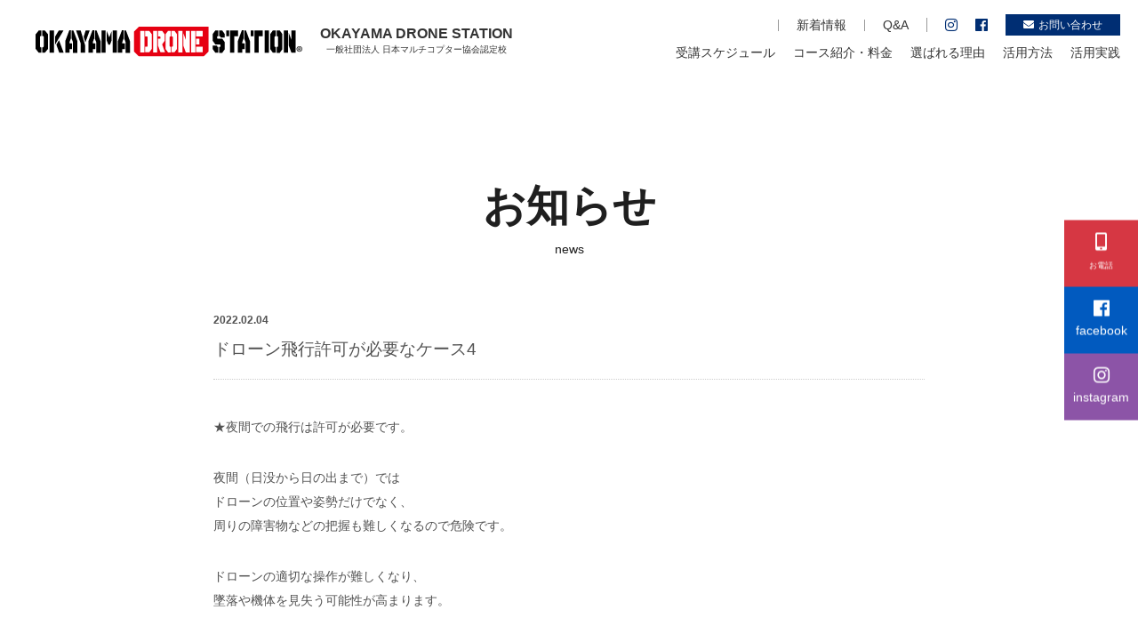

--- FILE ---
content_type: text/html; charset=UTF-8
request_url: https://www.okayama.world/news/135/
body_size: 8531
content:
<!DOCTYPE html>
<html>
<head>
<meta charset="UTF-8" />
<title>ドローン飛行許可が必要なケース4 - 岡山ドローンステーション</title>
<meta name="viewport" content="width=device-width,user-scalable=no" />
<meta name="format-detection" content="telephone=no"> 
<link rel="stylesheet" href="https://www.okayama.world/wp/wp-content/themes/drone01/style.css">
<link rel="icon" type="image/x-icon" href="https://www.okayama.world/wp/wp-content/themes/drone01/img/common/favicon.ico" />
<link rel="shortcut icon" type="image/x-icon" href="https://www.okayama.world/wp/wp-content/themes/drone01/img/common/favicon.ico" />

<link rel="alternate" type="application/rss+xml" title="RSS 2.0" href="https://www.okayama.world/feed/" />
<link rel="alternate" type="application/atom+xml" title="Atom 1.0" href="https://www.okayama.world/feed/atom/" />
<link rel="pingback" href="https://www.okayama.world/wp/xmlrpc.php" />
<script src="https://www.okayama.world/wp/wp-content/themes/drone01/js/jquery.min.js"></script>
<script src="https://www.okayama.world/wp/wp-content/themes/drone01/js/script.js"></script>
<script src="https://www.okayama.world/wp/wp-content/themes/drone01/js/scrolltopcontrol.js"></script>
<script src="https://www.okayama.world/wp/wp-content/themes/drone01/js/heightLine.js"></script>

<link rel="stylesheet" href="https://www.okayama.world/wp/wp-content/themes/drone01/css/topics.css">

<script src="https://www.okayama.world/wp/wp-content/themes/drone01/js/drawer.min.js"></script>
<script src="https://www.okayama.world/wp/wp-content/themes/drone01/js/iscroll.min.js"></script>
<script src="https://www.okayama.world/wp/wp-content/themes/drone01/js/dropdown.min.js"></script>

<!--[if lt IE 9]>
  <script src="https://www.okayama.world/wp/wp-content/themes/drone01/js/html5.js"></script>
  <script src="https://www.okayama.world/wp/wp-content/themes/drone01/js/IE9.js"></script>
  <script src="https://www.okayama.world/wp/wp-content/themes/drone01/js/css3-mediaqueries.js"></script>
<![endif]-->

		<!-- All in One SEO 4.9.3 - aioseo.com -->
	<meta name="description" content="★夜間での飛行は許可が必要です。 夜間（日没から日の出まで）ではドローンの位置や姿勢だけでなく、周りの障害物な" />
	<meta name="robots" content="max-image-preview:large" />
	<meta name="author" content="ウオミックス"/>
	<link rel="canonical" href="https://www.okayama.world/news/135/" />
	<meta name="generator" content="All in One SEO (AIOSEO) 4.9.3" />

		<!-- Global site tag (gtag.js) - Google Analytics -->
<script async src="https://www.googletagmanager.com/gtag/js?id=G-BV9TBY958Y"></script>
<script>
 window.dataLayer = window.dataLayer || [];
 function gtag(){dataLayer.push(arguments);}
 gtag('js', new Date());

 gtag('config', 'G-BV9TBY958Y');
</script>
		<meta property="og:locale" content="ja_JP" />
		<meta property="og:site_name" content="岡山ドローンステーション -" />
		<meta property="og:type" content="article" />
		<meta property="og:title" content="ドローン飛行許可が必要なケース4 - 岡山ドローンステーション" />
		<meta property="og:description" content="★夜間での飛行は許可が必要です。 夜間（日没から日の出まで）ではドローンの位置や姿勢だけでなく、周りの障害物な" />
		<meta property="og:url" content="https://www.okayama.world/news/135/" />
		<meta property="article:published_time" content="2022-02-04T00:59:59+00:00" />
		<meta property="article:modified_time" content="2022-03-02T07:16:29+00:00" />
		<meta property="article:publisher" content="https://www.facebook.com/okayamadronestation" />
		<meta name="twitter:card" content="summary" />
		<meta name="twitter:title" content="ドローン飛行許可が必要なケース4 - 岡山ドローンステーション" />
		<meta name="twitter:description" content="★夜間での飛行は許可が必要です。 夜間（日没から日の出まで）ではドローンの位置や姿勢だけでなく、周りの障害物な" />
		<script type="application/ld+json" class="aioseo-schema">
			{"@context":"https:\/\/schema.org","@graph":[{"@type":"BlogPosting","@id":"https:\/\/www.okayama.world\/news\/135\/#blogposting","name":"\u30c9\u30ed\u30fc\u30f3\u98db\u884c\u8a31\u53ef\u304c\u5fc5\u8981\u306a\u30b1\u30fc\u30b94 - \u5ca1\u5c71\u30c9\u30ed\u30fc\u30f3\u30b9\u30c6\u30fc\u30b7\u30e7\u30f3","headline":"\u30c9\u30ed\u30fc\u30f3\u98db\u884c\u8a31\u53ef\u304c\u5fc5\u8981\u306a\u30b1\u30fc\u30b94","author":{"@id":"https:\/\/www.okayama.world\/author\/uomixadmin\/#author"},"publisher":{"@id":"https:\/\/www.okayama.world\/#organization"},"image":{"@type":"ImageObject","url":"https:\/\/www.okayama.world\/wp\/wp-content\/uploads\/2022\/02\/33cc2a808f0b27d40a5572af687cf47a.jpg","width":1478,"height":1108},"datePublished":"2022-02-04T09:59:59+09:00","dateModified":"2022-03-02T16:16:29+09:00","inLanguage":"ja","mainEntityOfPage":{"@id":"https:\/\/www.okayama.world\/news\/135\/#webpage"},"isPartOf":{"@id":"https:\/\/www.okayama.world\/news\/135\/#webpage"},"articleSection":"\u304a\u77e5\u3089\u305b"},{"@type":"BreadcrumbList","@id":"https:\/\/www.okayama.world\/news\/135\/#breadcrumblist","itemListElement":[{"@type":"ListItem","@id":"https:\/\/www.okayama.world#listItem","position":1,"name":"\u30db\u30fc\u30e0","item":"https:\/\/www.okayama.world","nextItem":{"@type":"ListItem","@id":"https:\/\/www.okayama.world\/news\/#listItem","name":"\u304a\u77e5\u3089\u305b"}},{"@type":"ListItem","@id":"https:\/\/www.okayama.world\/news\/#listItem","position":2,"name":"\u304a\u77e5\u3089\u305b","item":"https:\/\/www.okayama.world\/news\/","nextItem":{"@type":"ListItem","@id":"https:\/\/www.okayama.world\/news\/135\/#listItem","name":"\u30c9\u30ed\u30fc\u30f3\u98db\u884c\u8a31\u53ef\u304c\u5fc5\u8981\u306a\u30b1\u30fc\u30b94"},"previousItem":{"@type":"ListItem","@id":"https:\/\/www.okayama.world#listItem","name":"\u30db\u30fc\u30e0"}},{"@type":"ListItem","@id":"https:\/\/www.okayama.world\/news\/135\/#listItem","position":3,"name":"\u30c9\u30ed\u30fc\u30f3\u98db\u884c\u8a31\u53ef\u304c\u5fc5\u8981\u306a\u30b1\u30fc\u30b94","previousItem":{"@type":"ListItem","@id":"https:\/\/www.okayama.world\/news\/#listItem","name":"\u304a\u77e5\u3089\u305b"}}]},{"@type":"Organization","@id":"https:\/\/www.okayama.world\/#organization","name":"\u5ca1\u5c71\u30c9\u30ed\u30fc\u30f3\u30b9\u30c6\u30fc\u30b7\u30e7\u30f3","url":"https:\/\/www.okayama.world\/","sameAs":["https:\/\/www.facebook.com\/okayamadronestation","https:\/\/www.instagram.com\/okayama_dronestation\/"]},{"@type":"Person","@id":"https:\/\/www.okayama.world\/author\/uomixadmin\/#author","url":"https:\/\/www.okayama.world\/author\/uomixadmin\/","name":"\u30a6\u30aa\u30df\u30c3\u30af\u30b9","image":{"@type":"ImageObject","@id":"https:\/\/www.okayama.world\/news\/135\/#authorImage","url":"https:\/\/secure.gravatar.com\/avatar\/b63fd2920fb920917568ef3f7d834048d15b48683209c037a5fc5be4a9adc488?s=96&d=mm&r=g","width":96,"height":96,"caption":"\u30a6\u30aa\u30df\u30c3\u30af\u30b9"}},{"@type":"WebPage","@id":"https:\/\/www.okayama.world\/news\/135\/#webpage","url":"https:\/\/www.okayama.world\/news\/135\/","name":"\u30c9\u30ed\u30fc\u30f3\u98db\u884c\u8a31\u53ef\u304c\u5fc5\u8981\u306a\u30b1\u30fc\u30b94 - \u5ca1\u5c71\u30c9\u30ed\u30fc\u30f3\u30b9\u30c6\u30fc\u30b7\u30e7\u30f3","description":"\u2605\u591c\u9593\u3067\u306e\u98db\u884c\u306f\u8a31\u53ef\u304c\u5fc5\u8981\u3067\u3059\u3002 \u591c\u9593\uff08\u65e5\u6ca1\u304b\u3089\u65e5\u306e\u51fa\u307e\u3067\uff09\u3067\u306f\u30c9\u30ed\u30fc\u30f3\u306e\u4f4d\u7f6e\u3084\u59ff\u52e2\u3060\u3051\u3067\u306a\u304f\u3001\u5468\u308a\u306e\u969c\u5bb3\u7269\u306a","inLanguage":"ja","isPartOf":{"@id":"https:\/\/www.okayama.world\/#website"},"breadcrumb":{"@id":"https:\/\/www.okayama.world\/news\/135\/#breadcrumblist"},"author":{"@id":"https:\/\/www.okayama.world\/author\/uomixadmin\/#author"},"creator":{"@id":"https:\/\/www.okayama.world\/author\/uomixadmin\/#author"},"image":{"@type":"ImageObject","url":"https:\/\/www.okayama.world\/wp\/wp-content\/uploads\/2022\/02\/33cc2a808f0b27d40a5572af687cf47a.jpg","@id":"https:\/\/www.okayama.world\/news\/135\/#mainImage","width":1478,"height":1108},"primaryImageOfPage":{"@id":"https:\/\/www.okayama.world\/news\/135\/#mainImage"},"datePublished":"2022-02-04T09:59:59+09:00","dateModified":"2022-03-02T16:16:29+09:00"},{"@type":"WebSite","@id":"https:\/\/www.okayama.world\/#website","url":"https:\/\/www.okayama.world\/","name":"\u5ca1\u5c71\u30c9\u30ed\u30fc\u30f3\u30b9\u30c6\u30fc\u30b7\u30e7\u30f3","inLanguage":"ja","publisher":{"@id":"https:\/\/www.okayama.world\/#organization"}}]}
		</script>
		<!-- All in One SEO -->

<link rel="alternate" type="application/rss+xml" title="岡山ドローンステーション &raquo; ドローン飛行許可が必要なケース4 のコメントのフィード" href="https://www.okayama.world/news/135/feed/" />
<link rel="alternate" title="oEmbed (JSON)" type="application/json+oembed" href="https://www.okayama.world/wp-json/oembed/1.0/embed?url=https%3A%2F%2Fwww.okayama.world%2Fnews%2F135%2F" />
<link rel="alternate" title="oEmbed (XML)" type="text/xml+oembed" href="https://www.okayama.world/wp-json/oembed/1.0/embed?url=https%3A%2F%2Fwww.okayama.world%2Fnews%2F135%2F&#038;format=xml" />
		<!-- This site uses the Google Analytics by MonsterInsights plugin v8.22.0 - Using Analytics tracking - https://www.monsterinsights.com/ -->
		<!-- Note: MonsterInsights is not currently configured on this site. The site owner needs to authenticate with Google Analytics in the MonsterInsights settings panel. -->
					<!-- No tracking code set -->
				<!-- / Google Analytics by MonsterInsights -->
		<style id='wp-img-auto-sizes-contain-inline-css' type='text/css'>
img:is([sizes=auto i],[sizes^="auto," i]){contain-intrinsic-size:3000px 1500px}
/*# sourceURL=wp-img-auto-sizes-contain-inline-css */
</style>
<style id='wp-block-library-inline-css' type='text/css'>
:root{--wp-block-synced-color:#7a00df;--wp-block-synced-color--rgb:122,0,223;--wp-bound-block-color:var(--wp-block-synced-color);--wp-editor-canvas-background:#ddd;--wp-admin-theme-color:#007cba;--wp-admin-theme-color--rgb:0,124,186;--wp-admin-theme-color-darker-10:#006ba1;--wp-admin-theme-color-darker-10--rgb:0,107,160.5;--wp-admin-theme-color-darker-20:#005a87;--wp-admin-theme-color-darker-20--rgb:0,90,135;--wp-admin-border-width-focus:2px}@media (min-resolution:192dpi){:root{--wp-admin-border-width-focus:1.5px}}.wp-element-button{cursor:pointer}:root .has-very-light-gray-background-color{background-color:#eee}:root .has-very-dark-gray-background-color{background-color:#313131}:root .has-very-light-gray-color{color:#eee}:root .has-very-dark-gray-color{color:#313131}:root .has-vivid-green-cyan-to-vivid-cyan-blue-gradient-background{background:linear-gradient(135deg,#00d084,#0693e3)}:root .has-purple-crush-gradient-background{background:linear-gradient(135deg,#34e2e4,#4721fb 50%,#ab1dfe)}:root .has-hazy-dawn-gradient-background{background:linear-gradient(135deg,#faaca8,#dad0ec)}:root .has-subdued-olive-gradient-background{background:linear-gradient(135deg,#fafae1,#67a671)}:root .has-atomic-cream-gradient-background{background:linear-gradient(135deg,#fdd79a,#004a59)}:root .has-nightshade-gradient-background{background:linear-gradient(135deg,#330968,#31cdcf)}:root .has-midnight-gradient-background{background:linear-gradient(135deg,#020381,#2874fc)}:root{--wp--preset--font-size--normal:16px;--wp--preset--font-size--huge:42px}.has-regular-font-size{font-size:1em}.has-larger-font-size{font-size:2.625em}.has-normal-font-size{font-size:var(--wp--preset--font-size--normal)}.has-huge-font-size{font-size:var(--wp--preset--font-size--huge)}:root .has-text-align-center{text-align:center}:root .has-text-align-left{text-align:left}:root .has-text-align-right{text-align:right}.has-fit-text{white-space:nowrap!important}#end-resizable-editor-section{display:none}.aligncenter{clear:both}.items-justified-left{justify-content:flex-start}.items-justified-center{justify-content:center}.items-justified-right{justify-content:flex-end}.items-justified-space-between{justify-content:space-between}.screen-reader-text{word-wrap:normal!important;border:0;clip-path:inset(50%);height:1px;margin:-1px;overflow:hidden;padding:0;position:absolute;width:1px}.screen-reader-text:focus{background-color:#ddd;clip-path:none;color:#444;display:block;font-size:1em;height:auto;left:5px;line-height:normal;padding:15px 23px 14px;text-decoration:none;top:5px;width:auto;z-index:100000}html :where(.has-border-color){border-style:solid}html :where([style*=border-top-color]){border-top-style:solid}html :where([style*=border-right-color]){border-right-style:solid}html :where([style*=border-bottom-color]){border-bottom-style:solid}html :where([style*=border-left-color]){border-left-style:solid}html :where([style*=border-width]){border-style:solid}html :where([style*=border-top-width]){border-top-style:solid}html :where([style*=border-right-width]){border-right-style:solid}html :where([style*=border-bottom-width]){border-bottom-style:solid}html :where([style*=border-left-width]){border-left-style:solid}html :where(img[class*=wp-image-]){height:auto;max-width:100%}:where(figure){margin:0 0 1em}html :where(.is-position-sticky){--wp-admin--admin-bar--position-offset:var(--wp-admin--admin-bar--height,0px)}@media screen and (max-width:600px){html :where(.is-position-sticky){--wp-admin--admin-bar--position-offset:0px}}

/*# sourceURL=wp-block-library-inline-css */
</style><style id='global-styles-inline-css' type='text/css'>
:root{--wp--preset--aspect-ratio--square: 1;--wp--preset--aspect-ratio--4-3: 4/3;--wp--preset--aspect-ratio--3-4: 3/4;--wp--preset--aspect-ratio--3-2: 3/2;--wp--preset--aspect-ratio--2-3: 2/3;--wp--preset--aspect-ratio--16-9: 16/9;--wp--preset--aspect-ratio--9-16: 9/16;--wp--preset--color--black: #000000;--wp--preset--color--cyan-bluish-gray: #abb8c3;--wp--preset--color--white: #ffffff;--wp--preset--color--pale-pink: #f78da7;--wp--preset--color--vivid-red: #cf2e2e;--wp--preset--color--luminous-vivid-orange: #ff6900;--wp--preset--color--luminous-vivid-amber: #fcb900;--wp--preset--color--light-green-cyan: #7bdcb5;--wp--preset--color--vivid-green-cyan: #00d084;--wp--preset--color--pale-cyan-blue: #8ed1fc;--wp--preset--color--vivid-cyan-blue: #0693e3;--wp--preset--color--vivid-purple: #9b51e0;--wp--preset--gradient--vivid-cyan-blue-to-vivid-purple: linear-gradient(135deg,rgb(6,147,227) 0%,rgb(155,81,224) 100%);--wp--preset--gradient--light-green-cyan-to-vivid-green-cyan: linear-gradient(135deg,rgb(122,220,180) 0%,rgb(0,208,130) 100%);--wp--preset--gradient--luminous-vivid-amber-to-luminous-vivid-orange: linear-gradient(135deg,rgb(252,185,0) 0%,rgb(255,105,0) 100%);--wp--preset--gradient--luminous-vivid-orange-to-vivid-red: linear-gradient(135deg,rgb(255,105,0) 0%,rgb(207,46,46) 100%);--wp--preset--gradient--very-light-gray-to-cyan-bluish-gray: linear-gradient(135deg,rgb(238,238,238) 0%,rgb(169,184,195) 100%);--wp--preset--gradient--cool-to-warm-spectrum: linear-gradient(135deg,rgb(74,234,220) 0%,rgb(151,120,209) 20%,rgb(207,42,186) 40%,rgb(238,44,130) 60%,rgb(251,105,98) 80%,rgb(254,248,76) 100%);--wp--preset--gradient--blush-light-purple: linear-gradient(135deg,rgb(255,206,236) 0%,rgb(152,150,240) 100%);--wp--preset--gradient--blush-bordeaux: linear-gradient(135deg,rgb(254,205,165) 0%,rgb(254,45,45) 50%,rgb(107,0,62) 100%);--wp--preset--gradient--luminous-dusk: linear-gradient(135deg,rgb(255,203,112) 0%,rgb(199,81,192) 50%,rgb(65,88,208) 100%);--wp--preset--gradient--pale-ocean: linear-gradient(135deg,rgb(255,245,203) 0%,rgb(182,227,212) 50%,rgb(51,167,181) 100%);--wp--preset--gradient--electric-grass: linear-gradient(135deg,rgb(202,248,128) 0%,rgb(113,206,126) 100%);--wp--preset--gradient--midnight: linear-gradient(135deg,rgb(2,3,129) 0%,rgb(40,116,252) 100%);--wp--preset--font-size--small: 13px;--wp--preset--font-size--medium: 20px;--wp--preset--font-size--large: 36px;--wp--preset--font-size--x-large: 42px;--wp--preset--spacing--20: 0.44rem;--wp--preset--spacing--30: 0.67rem;--wp--preset--spacing--40: 1rem;--wp--preset--spacing--50: 1.5rem;--wp--preset--spacing--60: 2.25rem;--wp--preset--spacing--70: 3.38rem;--wp--preset--spacing--80: 5.06rem;--wp--preset--shadow--natural: 6px 6px 9px rgba(0, 0, 0, 0.2);--wp--preset--shadow--deep: 12px 12px 50px rgba(0, 0, 0, 0.4);--wp--preset--shadow--sharp: 6px 6px 0px rgba(0, 0, 0, 0.2);--wp--preset--shadow--outlined: 6px 6px 0px -3px rgb(255, 255, 255), 6px 6px rgb(0, 0, 0);--wp--preset--shadow--crisp: 6px 6px 0px rgb(0, 0, 0);}:where(body) { margin: 0; }:where(.is-layout-flex){gap: 0.5em;}:where(.is-layout-grid){gap: 0.5em;}body .is-layout-flex{display: flex;}.is-layout-flex{flex-wrap: wrap;align-items: center;}.is-layout-flex > :is(*, div){margin: 0;}body .is-layout-grid{display: grid;}.is-layout-grid > :is(*, div){margin: 0;}body{padding-top: 0px;padding-right: 0px;padding-bottom: 0px;padding-left: 0px;}:root :where(.wp-element-button, .wp-block-button__link){background-color: #32373c;border-width: 0;color: #fff;font-family: inherit;font-size: inherit;font-style: inherit;font-weight: inherit;letter-spacing: inherit;line-height: inherit;padding-top: calc(0.667em + 2px);padding-right: calc(1.333em + 2px);padding-bottom: calc(0.667em + 2px);padding-left: calc(1.333em + 2px);text-decoration: none;text-transform: inherit;}.has-black-color{color: var(--wp--preset--color--black) !important;}.has-cyan-bluish-gray-color{color: var(--wp--preset--color--cyan-bluish-gray) !important;}.has-white-color{color: var(--wp--preset--color--white) !important;}.has-pale-pink-color{color: var(--wp--preset--color--pale-pink) !important;}.has-vivid-red-color{color: var(--wp--preset--color--vivid-red) !important;}.has-luminous-vivid-orange-color{color: var(--wp--preset--color--luminous-vivid-orange) !important;}.has-luminous-vivid-amber-color{color: var(--wp--preset--color--luminous-vivid-amber) !important;}.has-light-green-cyan-color{color: var(--wp--preset--color--light-green-cyan) !important;}.has-vivid-green-cyan-color{color: var(--wp--preset--color--vivid-green-cyan) !important;}.has-pale-cyan-blue-color{color: var(--wp--preset--color--pale-cyan-blue) !important;}.has-vivid-cyan-blue-color{color: var(--wp--preset--color--vivid-cyan-blue) !important;}.has-vivid-purple-color{color: var(--wp--preset--color--vivid-purple) !important;}.has-black-background-color{background-color: var(--wp--preset--color--black) !important;}.has-cyan-bluish-gray-background-color{background-color: var(--wp--preset--color--cyan-bluish-gray) !important;}.has-white-background-color{background-color: var(--wp--preset--color--white) !important;}.has-pale-pink-background-color{background-color: var(--wp--preset--color--pale-pink) !important;}.has-vivid-red-background-color{background-color: var(--wp--preset--color--vivid-red) !important;}.has-luminous-vivid-orange-background-color{background-color: var(--wp--preset--color--luminous-vivid-orange) !important;}.has-luminous-vivid-amber-background-color{background-color: var(--wp--preset--color--luminous-vivid-amber) !important;}.has-light-green-cyan-background-color{background-color: var(--wp--preset--color--light-green-cyan) !important;}.has-vivid-green-cyan-background-color{background-color: var(--wp--preset--color--vivid-green-cyan) !important;}.has-pale-cyan-blue-background-color{background-color: var(--wp--preset--color--pale-cyan-blue) !important;}.has-vivid-cyan-blue-background-color{background-color: var(--wp--preset--color--vivid-cyan-blue) !important;}.has-vivid-purple-background-color{background-color: var(--wp--preset--color--vivid-purple) !important;}.has-black-border-color{border-color: var(--wp--preset--color--black) !important;}.has-cyan-bluish-gray-border-color{border-color: var(--wp--preset--color--cyan-bluish-gray) !important;}.has-white-border-color{border-color: var(--wp--preset--color--white) !important;}.has-pale-pink-border-color{border-color: var(--wp--preset--color--pale-pink) !important;}.has-vivid-red-border-color{border-color: var(--wp--preset--color--vivid-red) !important;}.has-luminous-vivid-orange-border-color{border-color: var(--wp--preset--color--luminous-vivid-orange) !important;}.has-luminous-vivid-amber-border-color{border-color: var(--wp--preset--color--luminous-vivid-amber) !important;}.has-light-green-cyan-border-color{border-color: var(--wp--preset--color--light-green-cyan) !important;}.has-vivid-green-cyan-border-color{border-color: var(--wp--preset--color--vivid-green-cyan) !important;}.has-pale-cyan-blue-border-color{border-color: var(--wp--preset--color--pale-cyan-blue) !important;}.has-vivid-cyan-blue-border-color{border-color: var(--wp--preset--color--vivid-cyan-blue) !important;}.has-vivid-purple-border-color{border-color: var(--wp--preset--color--vivid-purple) !important;}.has-vivid-cyan-blue-to-vivid-purple-gradient-background{background: var(--wp--preset--gradient--vivid-cyan-blue-to-vivid-purple) !important;}.has-light-green-cyan-to-vivid-green-cyan-gradient-background{background: var(--wp--preset--gradient--light-green-cyan-to-vivid-green-cyan) !important;}.has-luminous-vivid-amber-to-luminous-vivid-orange-gradient-background{background: var(--wp--preset--gradient--luminous-vivid-amber-to-luminous-vivid-orange) !important;}.has-luminous-vivid-orange-to-vivid-red-gradient-background{background: var(--wp--preset--gradient--luminous-vivid-orange-to-vivid-red) !important;}.has-very-light-gray-to-cyan-bluish-gray-gradient-background{background: var(--wp--preset--gradient--very-light-gray-to-cyan-bluish-gray) !important;}.has-cool-to-warm-spectrum-gradient-background{background: var(--wp--preset--gradient--cool-to-warm-spectrum) !important;}.has-blush-light-purple-gradient-background{background: var(--wp--preset--gradient--blush-light-purple) !important;}.has-blush-bordeaux-gradient-background{background: var(--wp--preset--gradient--blush-bordeaux) !important;}.has-luminous-dusk-gradient-background{background: var(--wp--preset--gradient--luminous-dusk) !important;}.has-pale-ocean-gradient-background{background: var(--wp--preset--gradient--pale-ocean) !important;}.has-electric-grass-gradient-background{background: var(--wp--preset--gradient--electric-grass) !important;}.has-midnight-gradient-background{background: var(--wp--preset--gradient--midnight) !important;}.has-small-font-size{font-size: var(--wp--preset--font-size--small) !important;}.has-medium-font-size{font-size: var(--wp--preset--font-size--medium) !important;}.has-large-font-size{font-size: var(--wp--preset--font-size--large) !important;}.has-x-large-font-size{font-size: var(--wp--preset--font-size--x-large) !important;}
/*# sourceURL=global-styles-inline-css */
</style>

<style id='classic-theme-styles-inline-css' type='text/css'>
.wp-block-button__link{background-color:#32373c;border-radius:9999px;box-shadow:none;color:#fff;font-size:1.125em;padding:calc(.667em + 2px) calc(1.333em + 2px);text-decoration:none}.wp-block-file__button{background:#32373c;color:#fff}.wp-block-accordion-heading{margin:0}.wp-block-accordion-heading__toggle{background-color:inherit!important;color:inherit!important}.wp-block-accordion-heading__toggle:not(:focus-visible){outline:none}.wp-block-accordion-heading__toggle:focus,.wp-block-accordion-heading__toggle:hover{background-color:inherit!important;border:none;box-shadow:none;color:inherit;padding:var(--wp--preset--spacing--20,1em) 0;text-decoration:none}.wp-block-accordion-heading__toggle:focus-visible{outline:auto;outline-offset:0}
/*# sourceURL=https://www.okayama.world/wp/wp-content/plugins/gutenberg/build/styles/block-library/classic.min.css */
</style>
<link rel='stylesheet' id='wp-block-paragraph-css' href='https://www.okayama.world/wp/wp-content/plugins/gutenberg/build/styles/block-library/paragraph/style.min.css?ver=22.4.3' type='text/css' media='all' />
<link rel="https://api.w.org/" href="https://www.okayama.world/wp-json/" /><link rel="alternate" title="JSON" type="application/json" href="https://www.okayama.world/wp-json/wp/v2/posts/135" />
<!-- Global site tag (gtag.js) - Google Ads: 10861619878 -->
<script async src="https://www.googletagmanager.com/gtag/js?id=AW-10861619878"></script>
<script>
  window.dataLayer = window.dataLayer || [];
  function gtag(){dataLayer.push(arguments);}
  gtag('js', new Date());

  gtag('config', 'AW-10861619878');
</script>

</head>

<body class="wp-singular post-template-default single single-post postid-135 single-format-standard wp-theme-drone01">
    <div id="wrapper" class="drawer drawer--right">
		<header>
			<div class="inner">
				<div class="logo">
					<a href="https://www.okayama.world" title="ドローンステーション">
						<h1><img src="https://www.okayama.world/wp/wp-content/themes/drone01/img/common/logo.svg" alt="ドローンステーション"></h1>
						<p><span>OKAYAMA DRONE STATION</span><br>一般社団法人 日本マルチコプター協会認定校</p>
					</a>
				<!--//.logo--></div>
				<nav class="gNavi">
					<ul class="nav01">
						<li><a href="https://www.okayama.world/#top03" title="新着情報">新着情報</a></li>
						<li><a href="https://www.okayama.world/#top09" title="Q&A">Q&amp;A</a></li>
						<li><a href="https://www.instagram.com/okayama_dronestation" title="Instagram" target="_blank"><i class="fab fa-instagram"></i></a></li>
						<li><a href="https://www.facebook.com/okayamadronestation" title="Facebook" target="_blank"><i class="fab fa-facebook"></i></a></li>
						<li><a href="https://jma-drone.or.jp/contact/" title="お問い合わせ" target="_blank"><i class="fas fa-envelope"></i>お問い合わせ</a></li>
					<!--//.nav01--></ul>
					<ul class="nav02">
						<li><a href="https://www.okayama.world/#top01" title="受講スケジュール">受講スケジュール</a></li>
						<li><a href="https://www.okayama.world/#top02" title="コース紹介・料金">コース紹介・料金</a></li>
						<li><a href="https://www.okayama.world/#top06" title="選ばれる理由">選ばれる理由</a></li>
						<li><a href="https://www.okayama.world/#top07" title="活用方法">活用方法</a></li>
						<li><a href="https://www.okayama.world/#top08" title="活用実践">活用実践</a></li>
					<!--//.nav02--></ul>
				<!--//.gNavi--></nav>
				
				<div class="btnMenu"><a href="javascript:void(0)" class="drawer-toggle"><span id="btnPanelIcon"></span></a></div>
				<div class="drawer-nav" id="sideNavi">
					<ul class="drawer-menu">
						<li class="btnClose"><a class="closeMenu"><span>CLOSE</span></a></li>
						<li><a href="https://www.okayama.world" title="トップ">トップ</a></li>
						<li><a href="https://www.okayama.world/#top01" title="受講スケジュール">受講スケジュール</a></li>
						<li><a href="https://www.okayama.world/#top02" title="コース紹介・料金">コース紹介・料金</a></li>
						<li><a href="https://www.okayama.world/#top06" title="選ばれる理由">選ばれる理由</a></li>
						<li><a href="https://www.okayama.world/#top07" title="活用方法">活用方法</a></li>
						<li><a href="https://www.okayama.world/#top08" title="活用実践">活用実践</a></li>
						<li><a href="https://www.okayama.world/news" title="新着情報">新着情報</a></li>
						<li><a href="https://www.okayama.world/#top09" title="Q&A">Q&amp;A</a></li>
						<li><a href="https://jma-drone.or.jp/contact/" title="お問い合わせ" target="_blank">お問い合わせ</a></li>
					</ul>
				<!--//#sideNavi--></div>
			<!--//.inner--></div>
		</header>

		<section class="modWrap" id="postSingle">
			<article>
                <div class="modBloc">
					<hgroup class="modTtl">
												<h2>お知らせ</h2>
						<p>news</p>
                    <!--//.modTtl--></hgroup>
																	<div class="postBloc">
							<hgroup class="postTtl">
								<date>2022.02.04</date>
								<h2>ドローン飛行許可が必要なケース4</h2>
							<!--//.postTtl--></hgroup>
							<div class="postContents">
								
<p class="wp-block-paragraph">★夜間での飛行は許可が必要です。</p>



<p class="wp-block-paragraph">夜間（日没から日の出まで）では<br>ドローンの位置や姿勢だけでなく、<br>周りの障害物などの把握も難しくなるので危険です。</p>



<p class="wp-block-paragraph">ドローンの適切な操作が難しくなり、<br>墜落や機体を見失う可能性が高まります。</p>



<p class="wp-block-paragraph">夜間になるかどうかについては国立天文台というところで<br>詳細時間を発表していますが、覚えてもあまり役に立ちません。</p>



<p class="wp-block-paragraph">夜間に飛ばす可能性が少しでもあるのであれば、<br>あらかじめ許可を取得しておきましょう。</p>



<p class="wp-block-paragraph">ドローンから発する光を活用した<br>イルミネーションショーなどが<br>行われることがありますが、<br>全てのドローンが夜間飛行の許可を取得しています。</p>



<p class="wp-block-paragraph">メルマガ登録はこちらから<br>http://shigyoseminar.com/drone/</p>
							<!--//.postContents--></div>
						<!--//.postBloc--></div>
												<div class="flip">
														<div class="fLeft">≪ <a href="https://www.okayama.world/news/138/" rel="next">PREV</a></div>
														<div class="fRight"><a href="https://www.okayama.world/news/132/" rel="prev">NEXT</a> ≫</div>
						<!--//.flip--></div>
					                <!--//.modBloc--></div>
			</article>
		<!--//.modWrap#postSingle--></section>

		<footer>
			<div class="inner">
				<div class="footL">
					<div class="iframeWrap">
						<iframe src="https://www.google.com/maps/embed?pb=!1m18!1m12!1m3!1d3283.5270318725493!2d133.93975781523005!3d34.61611958045625!2m3!1f0!2f0!3f0!3m2!1i1024!2i768!4f13.1!3m3!1m2!1s0x3553f80077250d49%3A0x1532137d9e4e33f6!2z44CSNzAyLTgwMzYg5bKh5bGx55yM5bKh5bGx5biC5Y2X5Yy65LiJ5rWc55S677yS5LiB55uu77yS4oiS77yS77yW!5e0!3m2!1sja!2sjp!4v1635870682736!5m2!1sja!2sjp" width="100%" height="450" style="border:0;" allowfullscreen="" loading="lazy"></iframe>
					<!--//.iframeWrap--></div>
				<!--//.footLeft--></div>
				<div class="footR">
					<div class="fRText">
						<h2>OKAYAMA DRONE STATION　本社</h2>
						<p>〒702-8036<br>岡山県岡山市南区三浜町2-2-26<br>TEL 086-239-3232<br>FAX 082-262-1133</p>
					<!--//.fRText--></div>
				<!--//.footRight--></div>
			<!--//.inner--></div>
			<div class="copyright">
				<div class="fLogo">
					<a href="https://www.okayama.world" title="岡山ドローンステーション"><img src="https://www.okayama.world/wp/wp-content/themes/drone01/img/common/logo.svg" alt="ドローンステーション"></a>
					<a href="https://kouwa-okayama.jp/" title="株式会社巧和" target="_blank"><img src="https://www.okayama.world/wp/wp-content/themes/drone01/img/common/kouwa.svg" alt="株式会社巧和"></a>
				<!--//.fLogo--></div>
				<address>Copyright &copy; <span>OKAYAMA DRONE STATION.</span> All Rights Reserved.</address>
			<!--//.copyright--></div>
		</footer>

		<nav class="fixNavi">
			<ul>
				<li><a href="tel:0862393232" title="お電話"><i class="fas fa-mobile-alt"></i><span>お電話</span></a></li>
				<li><a href="https://www.facebook.com/okayamadronestation" title="facebook" target="_blank"><i class="fab fa-facebook"></i><span></span>facebook</span></a></li>
				<li><a href="https://www.instagram.com/okayama_dronestation" title="instagram" target="_blank"><i class="fab fa-instagram"></i><span></span>instagram</span></a></li>
				<li><a href="#wrapper" title="TOP"><i class="fas fa-chevron-up"></i><span></span>TOP</span></a></li>
			</ul>
		<!--//.fixNavi--></nav>

	<!--//#wrapper--></div>
<script type="speculationrules">
{"prefetch":[{"source":"document","where":{"and":[{"href_matches":"/*"},{"not":{"href_matches":["/wp/wp-*.php","/wp/wp-admin/*","/wp/wp-content/uploads/*","/wp/wp-content/*","/wp/wp-content/plugins/*","/wp/wp-content/themes/drone01/*","/*\\?(.+)"]}},{"not":{"selector_matches":"a[rel~=\"nofollow\"]"}},{"not":{"selector_matches":".no-prefetch, .no-prefetch a"}}]},"eagerness":"conservative"}]}
</script>
</body>
</html><!-- WP Fastest Cache file was created in 0.48130393028259 seconds, on 31-01-26 22:22:13 --><!-- need to refresh to see cached version -->

--- FILE ---
content_type: text/css
request_url: https://www.okayama.world/wp/wp-content/themes/drone01/style.css
body_size: 447
content:
@charset "utf-8";

/*
Theme Name: 岡山ドローンステーション
Theme URI: https://www.okayama.world/
Version: 202111
*/

@import url(css/reset.css);
@import url(css/layouts.css);
@import url(css/topics.css);
@import url(css/module.css);
@import url(css/drawer.min.css);
@import url(css/common.css);

@import url('https://use.fontawesome.com/releases/v5.6.1/css/all.css');
@import url('https://fonts.googleapis.com/earlyaccess/hannari.css');
@import url('https://fonts.googleapis.com/css2?family=Crimson+Text:wght@400;600;700&display=swap');


--- FILE ---
content_type: text/css
request_url: https://www.okayama.world/wp/wp-content/themes/drone01/css/topics.css
body_size: 1054
content:
@charset "UTF-8";
@import url(entry.css);
header:before {
  display: none !important;
}

/********** 投稿共通 **********/
.postBloc {
  width: 100%;
  max-width: 800px;
  margin: 0 auto 80px;
  padding-bottom: 80px;
  border-bottom: 3px double #ccc;
  position: relative;
  display: block;
  clear: both;
}

/********** 投稿一覧 **********/
#postList .modBloc {
  max-width: 1600px;
}

#postList .modTtl {
  text-align: center;
}

#postList .flexBloc {
  width: 100%;
  -webkit-box-pack: justify;
      -ms-flex-pack: justify;
          justify-content: space-between;
  -ms-flex-wrap: wrap;
      flex-wrap: wrap;
  -webkit-box-sizing: border-box;
  -o-box-sizing: border-box;
  -ms-box-sizing: border-box;
  box-sizing: border-box;
}

#postList .flexBox {
  width: 25%;
  margin: 0 auto 40px;
  padding: 0 20px;
  -webkit-box-sizing: border-box;
  -o-box-sizing: border-box;
  -ms-box-sizing: border-box;
  box-sizing: border-box;
}
@media screen and (max-width: 1000px) {
  #postList .flexBox {
    padding: 0 10px;
  }
}
@media screen and (max-width: 800px) {
  #postList .flexBox {
    width: 50%;
  }
}
@media screen and (max-width: 640px) {
  #postList .flexBox {
    width: 100%;
  }
}

#postList .flexBox img {
  width: 100%;
  height: auto;
  margin: 0 auto 20px;
}

#postList .flexBox h3 {
  font-size: 0.85rem;
  font-weight: normal;
  line-height: 160%;
}
@media screen and (max-width: 800px) {
  #postList .flexBox h3 {
    font-size: 0.75rem;
  }
}

/*** ページ送り（投稿一覧） ***/
.wp-pagenavi {
  margin: 20px auto 20px;
  padding: 40px 0 0;
  text-align: center;
  clear: both;
  display: block;
  line-height: 100% !important;
  font-family: "Inter", "Noto Sans JP", "ヒラギノ角ゴ Pro W3", "Hiragino Kaku Gothic Pro", "メイリオ", Meiryo, Osaka, "ＭＳ Ｐゴシック", "MS PGothic", sans-serif;
  font-size: 0.75rem;
}

.wp-pagenavi a,
.wp-pagenavi span {
  margin: 0 5px 0 0;
  padding: 5px 12px;
}

.wp-pagenavi span {
  border: 1px solid #000;
}

.wp-pagenavi span.pages {
  border: 1px solid #000;
  background: #000;
  color: #fff;
}

.wp-pagenavi span.extend {
  border: none;
  color: #000;
}

.wp-pagenavi a,
.wp-pagenavi a:link {
  border: 1px solid #000;
  color: #fff;
  background: #000;
  text-decoration: none;
}

.wp-pagenavi a:hover {
  border: 1px solid #000;
  color: #000;
  background: #fff;
}

.wp-pagenavi a:active {
  border: 1px solid #000;
  color: #fff;
}

.wp-pagenavi span.current {
  font-weight: bold;
  color: #000;
  background: #fff;
}

/*** ページ送り（投稿シングル） ***/
.flip {
  width: 100%;
  max-width: 800px;
  margin: 0 auto;
  padding: 50px 0;
  position: relative;
  line-height: 100% !important;
  z-index: 999;
  font-size: 0.85rem;
  font-family: "Cardo", "Yu Mincho", "YuMincho", "Hiragino Mincho ProN", "Noto Sans JP", "ヒラギノ角ゴ Pro W3", "Hiragino Kaku Gothic Pro", "メイリオ", Meiryo, Osaka, "ＭＳ Ｐゴシック", "MS PGothic", sans-serif;
}

.flip a {
  text-decoration: none;
}

.flip .fLeft,
.flip .fRight {
  width: 45%;
}

.flip .fLeft {
  text-align: left;
}

.flip .fRight {
  text-align: right;
}

/********** .clearfix **********/
#postList:after,
.postBox:after,
.postContents:after,
.flip:after,
.wp-pagenav:after {
  content: ".";
  display: block;
  height: 0;
  font-size: 0;
  clear: both;
  visibility: hidden;
}

--- FILE ---
content_type: text/css
request_url: https://www.okayama.world/wp/wp-content/themes/drone01/css/layouts.css
body_size: 2818
content:
@charset "UTF-8";
/********** レイアウト **********/
* {
  margin: 0;
  padding: 0;
  -webkit-box-sizing: border-box;
  -moz-box-sizing: border-box;
  -ms-box-sizing: border-box;
  box-sizing: border-box; }

body {
  font-family: 'Noto Sans JP', "ヒラギノ角ゴ Pro W3", "Hiragino Kaku Gothic Pro", "メイリオ", Meiryo, Osaka, "ＭＳ Ｐゴシック", "MS PGothic", sans-serif;
  font-size: 100%;
  font-size: 14px;
  text-align: left;
  line-height: 200%;
  word-wrap: break-word;
  overflow-x: hidden;
  color: #525252;
  background: #fff;
  -webkit-text-size-adjust: 100%; }

#wrapper {
  width: 100%;
  margin: 0;
  overflow-x: hidden !important;
  position: relative; }

article {
  width: 100%;
  margin: 0 auto;
  display: block;
  -moz-box-sizing: border-box;
  -webkit-box-sizing: border-box;
  -o-box-sizing: border-box;
  -ms-box-sizing: border-box;
  box-sizing: border-box;
  position: relative; }
  @media screen and (max-width: 1200px) {
    article {
      width: 90%; } }

article:after {
  content: ".";
  display: block;
  height: 0;
  font-size: 0;
  clear: both;
  visibility: hidden; }

/********** 共通 **********/
a {
  color: #333;
  outline: none;
  text-decoration: none;
  transition: all .3s;
  -webkit-transition: all .3s; }

a:hover {
  color: #999;
  text-decoration: underline; }

a:hover img {
  -khtml-opacity: 0.85;
  -moz-opacity: 0.85;
  filter: alpha(opacity=85);
  opacity: 0.85;
  transition: all .3s;
  -webkit-transition: all .3s; }

/********** ヘッダー **********/
header {
  width: 100%;
  margin: 0 auto;
  position: relative; }
  @media screen and (max-width: 800px) {
    header {
      height: 60px; } }

header:after {
  content: ".";
  display: block;
  height: 0;
  font-size: 0;
  clear: both;
  visibility: hidden; }

header:before {
  content: '';
  display: block;
  position: absolute;
  top: 0;
  right: 0;
  width: 55%;
  height: 800px;
  background: #EAF0F5;
  z-index: 0; }

header .inner {
  width: 100%;
  margin: 0 auto;
  padding: 10px 20px;
  position: relative;
  display: flex;
  align-items: center; }
  @media screen and (max-width: 800px) {
    header .inner {
      display: block;
      padding: 0;
      height: 60px; } }

.logo {
  width: 50%; }
  @media screen and (max-width: 1100px) {
    .logo {
      width: 40%; } }
  @media screen and (max-width: 800px) {
    .logo {
      width: 100%;
      position: relative;
      height: 60px; } }

.logo a {
  padding: 20px;
  display: flex;
  align-items: center;
  text-decoration: none; }
  @media screen and (max-width: 1200px) {
    .logo a {
      flex-wrap: wrap; } }
  @media screen and (max-width: 800px) {
    .logo a {
      padding: 0;
      display: inline; } }

.logo h1 {
  width: 100%;
  max-width: 300px;
  z-index: 100; }
  @media screen and (max-width: 1200px) {
    .logo h1 {
      margin-bottom: 10px; } }
  @media screen and (max-width: 800px) {
    .logo h1 {
      width: 300px;
      position: absolute;
      top: 50%;
      left: 50%;
      margin-top: -16px;
      margin-left: -150px; } }
  @media screen and (max-width: 640px) {
    .logo h1 {
      width: 200px;
      margin-top: -11px;
      margin-left: -100px; } }

.logo h1 img {
  width: 100%;
  height: auto;
  margin: 0 auto; }

.logo p {
  margin-left: 20px;
  font-size: 0.75rem;
  text-align: center;
  line-height: 160%; }
  @media screen and (max-width: 1300px) {
    .logo p {
      font-size: 0.65rem; } }
  @media screen and (max-width: 1200px) {
    .logo p {
      width: 100%;
      margin-left: 0;
      text-align: left; } }
  @media screen and (max-width: 800px) {
    .logo p {
      display: none; } }

.logo p span {
  font-size: 1.2rem;
  font-family: 'Inter', sans-serif;
  font-weight: bold; }
  @media screen and (max-width: 1300px) {
    .logo p span {
      font-size: 1rem; } }

/********** グローバルナビ **********/
.gNavi {
  width: 50%; }
  @media screen and (max-width: 1100px) {
    .gNavi {
      width: 60%; } }
  @media screen and (max-width: 800px) {
    .gNavi {
      display: none; } }

.gNavi ul {
  display: flex;
  align-items: center;
  justify-content: flex-end; }

.gNavi ul li {
  margin-right: 20px;
  font-size: 0.85rem; }
  @media screen and (max-width: 900px) {
    .gNavi ul li {
      font-size: 0.75rem; } }

.gNavi ul li:nth-last-of-type(1) {
  margin-right: 0; }

.gNavi ul li a {
  text-decoration: none; }

.nav01 {
  margin-bottom: 10px; }

.nav01 li {
  line-height: 100%; }

.nav01 li:nth-last-child(1) {
  font-size: 0.75rem; }
  @media screen and (max-width: 900px) {
    .nav01 li:nth-last-child(1) {
      font-size: 0.65rem; } }

.nav01 li:nth-child(1),
.nav01 li:nth-child(2),
.nav01 li:nth-child(3) {
  padding-left: 20px;
  border-left: 1px solid #999; }

.nav01 li:nth-last-child(2) a,
.nav01 li:nth-last-child(3) a {
  color: #002E73; }

.nav01 li:nth-last-child(1) a {
  padding: 5px 20px;
  color: #fff;
  background: #002E73; }

.nav01 li:nth-last-child(1) a:hover {
  background: #999; }

.nav01 li:nth-last-child(1) i {
  margin-right: 5px; }

.nav01 li:nth-last-child(2) i,
.nav01 li:nth-last-child(3) i {
  font-size: 1rem; }

/********** ハンバーガーボタン **********/
.btnMenu {
  width: 60px;
  height: 60px;
  position: fixed;
  top: 10px;
  right: 10px;
  z-index: 9999;
  -moz-box-sizing: border-box;
  -webkit-box-sizing: border-box;
  -o-box-sizing: border-box;
  -ms-box-sizing: border-box;
  box-sizing: border-box;
  display: none; }
  @media screen and (max-width: 800px) {
    .btnMenu {
      display: block;
      top: 0;
      right: 0; } }

.btnMenu a {
  width: 100%;
  height: 100%;
  display: block;
  text-decoration: none;
  color: #999;
  -moz-box-sizing: border-box;
  -webkit-box-sizing: border-box;
  -o-box-sizing: border-box;
  -ms-box-sizing: border-box;
  box-sizing: border-box;
  background: #ccc; }

#btnPanelIcon {
  display: block;
  position: absolute;
  top: 50%;
  left: 50%;
  width: 26px;
  height: 2px;
  margin: -1px 0 0 -13px;
  background: #000; }

#btnPanelIcon:before,
#btnPanelIcon:after {
  display: block;
  content: "";
  position: absolute;
  top: 50%;
  left: 0;
  width: 26px;
  height: 2px;
  background: #000; }

#btnPanelIcon:before {
  margin-top: -8px; }

#btnPanelIcon:after {
  margin-top: 6px; }

.btnMenu a:hover #btnPanelIcon,
.btnMenu a:hover #btnPanelIcon:before,
.btnMenu a:hover #btnPanelIcon:after {
  background: #666; }

/********** ハンバーガーメニュー **********/
#sideNavi {
  z-index: 9999;
  background: #fff;
  -webkit-overflow-scrolling: touch; }

#sideNavi ul {
  z-index: 9999;
  position: relative; }

#sideNavi ul li {
  border-bottom: 1px dotted #ccc;
  background: #fff;
  font-size: 0.85rem; }

#sideNavi ul li:nth-last-of-type(1) {
  border-bottom: none; }

#sideNavi ul li a {
  padding: 20px 10px 20px 40px;
  display: block;
  position: relative;
  text-decoration: none; }

#sideNavi ul li a:before {
  content: ">";
  width: 10px;
  height: 10px;
  margin-top: -14px;
  position: absolute;
  top: 50%;
  left: 20px; }

#sideNavi ul li.btnClose a:before {
  content: "";
  width: 0;
  height: 0; }

.drawer-dropdown {
  display: block;
  position: relative; }

.drawer-dropdown a.iArrow:after {
  content: "▼";
  width: 10px;
  height: 10px;
  margin-top: -7px;
  color: #666;
  font-weight: bold;
  position: absolute;
  top: 50%;
  right: 20px; }

.open a.iArrow:after {
  margin-top: -7px;
  right: 20px;
  transition: transform 0.2s ease 0s, opacity 0.2s ease 0s;
  -moz-transition: transform 0.2s ease 0s, opacity 0.2s ease 0s;
  -webkit-transition: transform 0.2s ease 0s, opacity 0.2s ease 0s;
  transform: rotate(540deg) !important;
  -moz-transform: rotate(540deg) !important;
  -webkit-transform: rotate(540deg) !important; }

#sideNavi .drawer-dropdown ul li:nth-of-type(1) {
  border-top: 1px dotted #ccc; }

#sideNavi .drawer-dropdown ul li a:before {
  display: block;
  content: "";
  position: absolute;
  top: 50%;
  left: 25px;
  width: 4px;
  height: 4px;
  margin-top: -2px;
  border-radius: 50%;
  -webkit-border-radius: 50%;
  -moz-border-radius: 50%;
  background: #525252;
  transition: .2s; }

/********** CLOSEボタン **********/
.btnClose {
  height: 50px;
  display: block;
  text-align: center;
  border-bottom: none !important; }

.closeMenu {
  width: 100%;
  line-height: 50px;
  padding: 0 !important;
  display: block;
  background: #4A5158;
  color: #fff; }

.closeMenu:hover {
  cursor: pointer;
  background: #999;
  color: #fff; }

/********** パンくず **********/
#breadcrumb {
  width: 90%;
  margin: 0 auto 40px;
  display: block; }
  @media screen and (max-width: 640px) {
    #breadcrumb {
      margin: 0 auto 20px; } }

#breadcrumb ol {
  width: 100%;
  margin: 0 auto;
  font-size: 0.85rem; }

#breadcrumb ol li {
  display: inline; }
  @media screen and (max-width: 800px) {
    #breadcrumb ol li {
      font-size: 0.85rem; } }
  @media screen and (max-width: 640px) {
    #breadcrumb ol li {
      font-size: 0.75rem; } }

#breadcrumb ol li a {
  background: url(../img/common/arrow.gif) no-repeat right 55%;
  padding-right: 25px;
  margin: 0 7px 0 0; }

#breadcrumb ol li a:hover {
  text-decoration: underline; }

#breadcrumb ol li:nth-last-of-type(1) a {
  background: none; }

/********** フッター **********/
footer {
  width: 100%;
  height: auto;
  margin: 0 auto;
  display: block;
  clear: both;
  z-index: 100; }
  @media screen and (max-width: 800px) {
    footer {
      padding-bottom: 40px; } }

footer a:hover {
  text-decoration: none; }

footer .inner {
  width: 100%;
  margin: 0 auto;
  display: flex;
  align-items: center;
  background: #4A5158;
  z-index: 100; }
  @media screen and (max-width: 800px) {
    footer .inner {
      display: block; } }

.footL,
.footR {
  width: 50%; }
  @media screen and (max-width: 800px) {
    .footL,
    .footR {
      width: 100%; } }

@media screen and (max-width: 800px) {
  .footR {
    padding: 20px 0; } }

.fRText {
  width: 60%;
  margin: 0 auto;
  color: #fff; }
  @media screen and (max-width: 1000px) {
    .fRText {
      width: 90%; } }
  @media screen and (max-width: 800px) {
    .fRText {
      width: 100%;
      text-align: center; } }

.fRText h2 {
  margin-bottom: 10px;
  font-size: 1.2rem; }
  @media screen and (max-width: 1000px) {
    .fRText h2 {
      font-size: 1rem; } }

.fRText p {
  font-size: 0.85rem;
  line-height: 180%; }
  @media screen and (max-width: 1000px) {
    .fRText p {
      font-size: 0.75rem; } }

.copyright {
  padding: 20px 0;
  display: flex;
  align-items: center;
  justify-content: center; }
  @media screen and (max-width: 800px) {
    .copyright {
      display: block; } }

.copyright .fLogo {
  width: 50%;
  display: flex;
  align-items: center;
  justify-content: center; }
  @media screen and (max-width: 800px) {
    .copyright .fLogo {
      width: 100%;
      margin-bottom: 10px; } }

.copyright .fLogo a {
  width: 30%;
  display: block; }

.copyright .fLogo a img {
  width: auto;
  height: 25px;
  margin: 0 auto; }

address {
  width: 50%;
  font-style: normal;
  font-size: 0.85rem;
  text-align: center;
  font-family: 'Inter', 'Noto Sans JP', "ヒラギノ角ゴ Pro W3", "Hiragino Kaku Gothic Pro", "メイリオ", Meiryo, Osaka, "ＭＳ Ｐゴシック", "MS PGothic", sans-serif;
  line-height: 140%; }
  @media screen and (max-width: 800px) {
    address {
      font-size: 0.65rem;
      width: 100%; } }

.fixNavi {
  position: fixed;
  top: 50%;
  right: 0;
  -webkit-transform: translateY(-50%);
  transform: translateY(-50%); }
  @media screen and (max-width: 800px) {
    .fixNavi {
      width: 100%;
      height: 40px;
      top: auto;
      right: 0;
      left: 0;
      bottom: 0;
      z-index: 1;
      -webkit-transform: translateY(0);
      transform: translateY(0); } }

@media screen and (max-width: 800px) {
  .fixNavi ul {
    display: flex; } }

.fixNavi li {
  text-align: center;
  color: #fff; }
  @media screen and (max-width: 800px) {
    .fixNavi li {
      width: 25%; } }

.fixNavi li span {
  font-size: 0.55rem; }
  @media screen and (max-width: 800px) {
    .fixNavi li span {
      display: none; } }

.fixNavi li a {
  display: block;
  padding: 15px 10px 10px;
  color: #fff;
  text-decoration: none; }
  @media screen and (max-width: 800px) {
    .fixNavi li a {
      padding: 0; } }

.fixNavi li a:hover {
  opacity: 0.8; }

.fixNavi li i {
  display: block;
  font-size: 1.3rem; }
  @media screen and (max-width: 800px) {
    .fixNavi li i {
      display: block;
      margin: 0 auto;
      line-height: 40px;
      font-size: 1rem; } }

.fixNavi li:nth-child(1) a {
  background: #D63743; }

.fixNavi li:nth-child(2) a {
  background: #015ABF; }

.fixNavi li:nth-child(3) a {
  background: #8C54A7; }

.fixNavi li:nth-child(4) a {
  background: #ccc; }

.fixNavi li:nth-child(4) {
  display: none; }
  @media screen and (max-width: 800px) {
    .fixNavi li:nth-child(4) {
      display: block; } }

@media screen and (max-width: 800px) {
  #topcontrol {
    display: none; } }


--- FILE ---
content_type: text/css
request_url: https://www.okayama.world/wp/wp-content/themes/drone01/css/module.css
body_size: 2110
content:
@charset "UTF-8";
/***** モジュールCSS *****/
/***** ブロック *****/
.modWrap {
  width: 100%;
  margin: 0 auto;
  padding: 100px 0;
  display: block;
  position: relative;
  -moz-box-sizing: border-box;
  -webkit-box-sizing: border-box;
  -o-box-sizing: border-box;
  -ms-box-sizing: border-box;
  box-sizing: border-box; }
  @media screen and (max-width: 1000px) {
    .modWrap {
      padding: 60px 0; } }
  @media screen and (max-width: 800px) {
    .modWrap {
      padding: 40px 0; } }

.modBloc {
  width: 90%;
  max-width: 1200px;
  margin: 0 auto;
  display: block;
  position: relative; }
  @media screen and (max-width: 1200px) {
    .modBloc {
      width: 100%; } }

.modWrap:after,
.modBloc:after {
  content: ".";
  display: block;
  height: 0;
  font-size: 0;
  clear: both;
  visibility: hidden; }

.flexBloc {
  display: flex;
  justify-content: center; }

.flexBox h4 {
  margin-bottom: 20px;
  text-align: center;
  font-size: 1.2rem;
  line-height: 160%; }
  @media screen and (max-width: 1200px) {
    .flexBox h4 {
      font-size: 1rem; } }
  @media screen and (max-width: 1000px) {
    .flexBox h4 {
      font-size: 0.85rem; } }

.flexBox p {
  font-size: 0.75rem; }

.blocHead {
  width: 100%;
  margin: 0 auto 60px;
  text-align: center; }

.blocHead p {
  font-size: 0.85rem;
  line-height: 160%; }

/***** タイトル *****/
.modTtl {
  margin: 0 auto 60px; }
  @media screen and (max-width: 1000px) {
    .modTtl {
      margin: 0 auto 40px; } }
  @media screen and (max-width: 800px) {
    .modTtl {
      margin: 0 auto 30px; } }

.modTtl h2 {
  font-size: 3rem;
  line-height: 160%;
  color: #1f1f1f;
  font-family: 'Inter', 'Noto Sans JP', "ヒラギノ角ゴ Pro W3", "Hiragino Kaku Gothic Pro", "メイリオ", Meiryo, Osaka, "ＭＳ Ｐゴシック", "MS PGothic", sans-serif; }
  @media screen and (max-width: 1200px) {
    .modTtl h2 {
      font-size: 2.4rem; } }
  @media screen and (max-width: 1000px) {
    .modTtl h2 {
      font-size: 2rem; } }
  @media screen and (max-width: 800px) {
    .modTtl h2 {
      font-size: 1.6rem; } }
  @media screen and (max-width: 640px) {
    .modTtl h2 {
      font-size: 1.4rem; } }

.modTtl p {
  font-size: 0.85rem;
  line-height: 160%;
  color: #1f1f1f; }
  @media screen and (max-width: 800px) {
    .modTtl p {
      font-size: 0.75rem; } }
  @media screen and (max-width: 640px) {
    .modTtl p {
      font-size: 0.65rem; } }

.modTtlTate h2 {
  font-size: 3rem;
  line-height: 160%;
  color: #1f1f1f;
  font-family: 'Noto Sans JP', "ヒラギノ角ゴ Pro W3", "Hiragino Kaku Gothic Pro", "メイリオ", Meiryo, Osaka, "ＭＳ Ｐゴシック", "MS PGothic", sans-serif;
  writing-mode: vertical-rl;
  -webkit-writing-mode: vertical-rl;
  -ms-writing-mode: tb-rl; }
  @media screen and (max-width: 1200px) {
    .modTtlTate h2 {
      font-size: 2.4rem; } }
  @media screen and (max-width: 1000px) {
    .modTtlTate h2 {
      font-size: 2rem; } }
  @media screen and (max-width: 800px) {
    .modTtlTate h2 {
      margin-bottom: 20px;
      font-size: 1.4rem;
      writing-mode: horizontal-tb;
      -webkit-writing-mode: horizontal-tb;
      -ms-writing-mode: horizontal-tb; } }
  @media screen and (max-width: 640px) {
    .modTtlTate h2 {
      font-size: 1.2rem; } }

@media screen and (max-width: 800px) {
  .modTtlTate h2 br {
    display: none; } }

/***** .modNews（新着情報ブロック） *****/
.modNews {
  width: 100%;
  margin: 0 auto;
  line-height: 160%;
  font-size: 1rem; }
  @media screen and (max-width: 900px) {
    .modNews {
      font-size: 0.85rem; } }

.modNews:after {
  content: ".";
  display: block;
  height: 0;
  font-size: 0;
  clear: both;
  visibility: hidden; }

.modNews dt {
  width: 25%;
  padding: 25px 0;
  clear: left;
  float: left;
  text-align: left; }
  @media screen and (max-width: 1100px) {
    .modNews dt {
      width: 30%; } }
  @media screen and (max-width: 900px) {
    .modNews dt {
      width: 100%;
      margin-bottom: 15px;
      padding: 0;
      float: none;
      clear: both; } }

.modNews dd {
  padding: 25px 0 25px 25%;
  border-bottom: 2px solid #fff; }
  @media screen and (max-width: 1100px) {
    .modNews dd {
      padding: 25px 0 25px 30%; } }
  @media screen and (max-width: 900px) {
    .modNews dd {
      width: 100%;
      margin-bottom: 20px;
      padding: 0 0 20px; } }

.modNews dd:nth-last-of-type(1) {
  border-bottom: none; }
  @media screen and (max-width: 900px) {
    .modNews dd:nth-last-of-type(1) {
      margin-bottom: 0; } }

.modNews dt a {
  margin-left: 10px;
  padding: 5px 25px;
  font-size: 0.85rem;
  background: #fff;
  text-align: center; }
  @media screen and (max-width: 1100px) {
    .modNews dt a {
      padding: 5px 20px; } }

.modNews dt a:hover {
  text-decoration: none;
  background: #D2DBD6;
  color: #fff; }

/***** .modList *****/
.modList {
  margin-left: -20px;
  overflow: hidden; }

.modList:after {
  content: ".";
  display: block;
  height: 0;
  font-size: 0;
  clear: both;
  visibility: hidden; }

.modList li {
  float: left;
  padding-left: 20px;
  margin-bottom: 20px;
  -moz-box-sizing: border-box;
  -webkit-box-sizing: border-box;
  -o-box-sizing: border-box;
  -ms-box-sizing: border-box;
  box-sizing: border-box; }

.cols-1 li {
  width: 100%; }

.cols-2 li {
  width: 50%; }
  @media screen and (max-width: 640px) {
    .cols-2 li {
      width: 100%; } }

.cols-3 li {
  width: 33.33333%; }
  @media screen and (max-width: 640px) {
    .cols-3 li {
      width: 100%; } }

.cols-4 li {
  width: 25%; }
  @media screen and (max-width: 640px) {
    .cols-4 li {
      width: 50%; } }

.cols-5 li {
  width: 20%; }
  @media screen and (max-width: 800px) {
    .cols-5 li {
      width: 25%; } }
  @media screen and (max-width: 640px) {
    .cols-5 li {
      width: 50%; } }

.cols-6 li {
  width: 16.66666%; }
  @media screen and (max-width: 800px) {
    .cols-6 li {
      width: 33.33333%; } }
  @media screen and (max-width: 480px) {
    .cols-6 li {
      width: 50%; } }

/***** .boxL .boxR *****/
.boxL {
  width: 50%;
  float: left;
  -webkit-box-sizing: border-box;
  -moz-box-sizing: border-box;
  -ms-box-sizing: border-box;
  box-sizing: border-box; }
  @media screen and (max-width: 800px) {
    .boxL {
      width: 100%;
      margin: 0 auto 40px;
      float: none;
      clear: both; } }

.boxR {
  width: 50%;
  float: right;
  -webkit-box-sizing: border-box;
  -moz-box-sizing: border-box;
  -ms-box-sizing: border-box;
  box-sizing: border-box; }
  @media screen and (max-width: 800px) {
    .boxR {
      width: 100%;
      margin: 0 auto 20px;
      float: none;
      clear: both; } }

/***** .modTable *****/
.modTable {
  width: 100%;
  margin: 0 auto 40px;
  line-height: 160%;
  font-size: 0.85rem; }
  @media screen and (max-width: 640px) {
    .modTable {
      border-top: 3px solid #999; } }

.modTable th {
  width: 25%;
  padding: 25px 0;
  font-weight: normal;
  vertical-align: middle;
  border-bottom: 1px solid #999;
  text-align: center; }
  @media screen and (max-width: 640px) {
    .modTable th {
      width: 100%;
      padding: 10px 25px;
      text-align: left;
      display: block;
      border-bottom: 3px double #999; } }

.modTable td {
  width: 75%;
  padding: 25px 50px;
  vertical-align: middle;
  border-bottom: 1px solid #ccc; }
  @media screen and (max-width: 640px) {
    .modTable td {
      width: 100%;
      padding: 35px 25px;
      display: block;
      border-bottom: 3px solid #999; } }

.modTable td a {
  text-decoration: underline; }

/***** .formDl *****/
.formDl {
  width: 100%;
  margin: 0 auto 40px;
  font-size: 0.85rem; }

.formDl dt {
  width: 30%;
  padding: 20px 20px 20px 0;
  clear: left;
  float: left;
  position: relative;
  font-weight: normal; }
  @media screen and (max-width: 800px) {
    .formDl dt {
      width: 100%;
      margin-bottom: 5px;
      padding: 0;
      float: none;
      text-align: left; } }

.formDl dd {
  padding: 20px 0 20px 30%; }
  @media screen and (max-width: 800px) {
    .formDl dd {
      width: 100%;
      margin-bottom: 10px;
      padding: 0 0 20px;
      border-bottom: none; } }

.formDl input[type="text"],
.formDl input[type="email"],
.formDl textarea {
  width: 90%;
  padding: 5px;
  border: 1px solid #ccc;
  -moz-box-sizing: border-box;
  -webkit-box-sizing: border-box;
  -o-box-sizing: border-box;
  -ms-box-sizing: border-box;
  box-sizing: border-box;
  background: #fff; }

.formDl input:focus,
.formDl textarea:focus {
  border-color: #000; }

.formDl dt span {
  margin-left: 10px;
  color: #f00; }

.formDl dd i {
  color: #fff; }

/***** .modBtn *****/
.btnWrap {
  width: 100%;
  text-align: center; }

.modBtn {
  width: 300px;
  height: 60px;
  margin: 0 auto;
  display: block;
  position: relative; }
  @media screen and (max-width: 800px) {
    .modBtn {
      width: 200px;
      height: 45px; } }

.modBtn input,
.modBtn a {
  width: 300px;
  height: 60px;
  line-height: 55px;
  display: block;
  text-decoration: none;
  text-align: center;
  position: relative;
  -moz-box-sizing: border-box;
  -webkit-box-sizing: border-box;
  -o-box-sizing: border-box;
  -ms-box-sizing: border-box;
  box-sizing: border-box;
  font-size: 0.85rem;
  border: 1px solid #000;
  background: #000;
  color: #fff; }
  @media screen and (max-width: 800px) {
    .modBtn input,
    .modBtn a {
      width: 200px;
      height: 45px;
      line-height: 44px;
      font-size: 0.75rem; } }

.modBtn a:hover {
  transition: all .3s;
  -webkit-transition: all .3s;
  background: #999;
  border: 1px solid #999; }

.modBtn input {
  color: #fff;
  background: #000;
  border: 1px solid #000; }

.modBtn input:hover {
  cursor: pointer;
  transition: all .3s;
  -webkit-transition: all .3s;
  background: #999;
  border: 1px solid #999; }

.modBtn span {
  position: relative;
  display: block; }

.modBtn span:after {
  content: '';
  position: absolute;
  top: 42%;
  right: 20px;
  width: 5px;
  height: 5px;
  border-top: 2px solid #fff;
  border-right: 2px solid #fff;
  transform: rotate(45deg);
  transition: all .3s; }

.modBtn span:hover::after {
  right: 17px; }

/***** 表示調整 *****/
.dispPC {
  display: block; }
  @media screen and (max-width: 800px) {
    .dispPC {
      display: none; } }

.dispSP {
  display: none; }
  @media screen and (max-width: 800px) {
    .dispSP {
      display: block; } }

/***** iframe *****/
.iframeWrap {
  position: relative;
  padding-bottom: 56.25%;
  height: 0;
  overflow: hidden;
  max-width: 100%; }

.iframeWrap iframe {
  position: absolute;
  top: 0;
  left: 0;
  width: 100%;
  height: 100%; }


--- FILE ---
content_type: text/css
request_url: https://www.okayama.world/wp/wp-content/themes/drone01/css/entry.css
body_size: 4803
content:
@charset "UTF-8";
/********** 投稿シングル **********/
#postSingle .modTtl {
  text-align: center;
}

.postTtl {
  width: 100%;
  margin: 0 auto 40px;
  padding-bottom: 20px;
  border-bottom: 1px dotted #ccc;
}

.postTtl h2 {
  font-size: 1.2rem;
  line-height: 140%;
  color: #525252;
  font-weight: normal;
  display: block;
}
@media screen and (max-width: 640px) {
  .postTtl h2 {
    font-size: 1rem;
  }
}

.postTtl date {
  margin-bottom: 10px;
  font-size: 0.75rem;
  color: #525252;
  line-height: 160%;
  display: block;
  font-weight: bold;
  font-family: "Inter", "Noto Sans JP", "ヒラギノ角ゴ Pro W3", "Hiragino Kaku Gothic Pro", "メイリオ", Meiryo, Osaka, "ＭＳ Ｐゴシック", "MS PGothic", sans-serif;
}

.postContents {
  margin: 0 auto;
}

.postContents *:first-child {
  margin-top: 0;
}

.postContents a {
  text-decoration: underline;
}

.postContents a:hover {
  color: #33399C;
}

.postContents h2,
.postContents h3,
.postContents h4,
.postContents h5,
.postContents h6 {
  width: 100%;
  margin: 40px auto 40px;
  display: block;
  -webkit-box-sizing: border-box;
  -o-box-sizing: border-box;
  -ms-box-sizing: border-box;
  box-sizing: border-box;
  font-weight: normal;
  line-height: 200%;
}
@media screen and (max-width: 800px) {
  .postContents h2,
.postContents h3,
.postContents h4,
.postContents h5,
.postContents h6 {
    font-size: 0.85rem;
  }
}

.postContents h2 {
  font-size: 1.4rem;
}
@media screen and (max-width: 800px) {
  .postContents h2 {
    font-size: 1rem;
  }
}

.postContents h3 {
  font-size: 1.2rem;
}
@media screen and (max-width: 800px) {
  .postContents h3 {
    font-size: 1rem;
  }
}

.postContents h4 {
  font-size: 1.2rem;
}
@media screen and (max-width: 800px) {
  .postContents h4 {
    font-size: 1rem;
  }
}

.postContents h5 {
  font-size: 1rem;
}
@media screen and (max-width: 800px) {
  .postContents h5 {
    font-size: 0.85rem;
  }
}

.postContents h5 {
  font-size: 1rem;
}
@media screen and (max-width: 800px) {
  .postContents h5 {
    font-size: 0.85rem;
  }
}

.postContents p {
  width: 100%;
  margin: 0 auto 30px;
  display: block;
  font-size: 0.85rem;
  line-height: 200%;
}

.wp-block-embed {
  margin: 40px auto 40px;
}

.postContents ul {
  width: 100%;
  margin: 40px auto 40px;
  display: block;
  font-size: 0.85rem;
  line-height: 200%;
}

.postContents ul li {
  margin-left: 20px;
  list-style: outside disc;
}

.postContents hr {
  width: 100%;
  height: 1px;
  margin: 50px auto;
  border: 0;
  background-image: -o-linear-gradient(left, #f0f0f0, #8c8b8b, #f0f0f0);
}

.postContents img {
  max-width: 100%;
  height: auto;
  margin: 0 auto 30px;
  display: block;
  -webkit-box-sizing: border-box;
  -o-box-sizing: border-box;
  -ms-box-sizing: border-box;
  box-sizing: border-box;
}

.postContents img.aligncenter {
  margin-left: auto;
  margin-right: auto;
}

.wp-block-image {
  width: 100%;
  margin: 0 auto 30px !important;
  display: block;
  -webkit-box-sizing: border-box;
  -o-box-sizing: border-box;
  -ms-box-sizing: border-box;
  box-sizing: border-box;
}

.wp-block-image img {
  max-width: 100%;
  height: auto;
  margin: 0 auto 10px !important;
  display: block;
}

.wp-block-image figcaption {
  margin: 0 !important;
  font-size: 1rem;
  text-align: center;
}

.wp-block-buttons {
  text-align: center;
}

.wp-block-button {
  text-align: center;
}

.wp-block-button a {
  min-width: 200px;
  font-size: 0.85rem;
  font-weight: 700;
  color: #000 !important;
  background: #fff;
  border: 1px solid #000;
  text-decoration: none !important;
}
@media screen and (max-width: 800px) {
  .wp-block-button a {
    font-size: 0.75rem;
  }
}

.wp-block-button a:hover {
  color: #fff !important;
  background: #000;
}

/********** Gutenberg **********/
.entry-content .wp-block-embed {
  margin: 1.5em 0;
  overflow: hidden;
}

.entry-content hr.wp-block-separator {
  max-width: 100px;
  margin: 2em auto;
  border-color: #8f98a1;
}

.entry-content hr.is-style-wide,
.entry-content hr.is-style-dots {
  max-width: none;
}

.entry-content hr.is-style-wide {
  border: none;
  border-top: solid 1px #8f98a1;
}

.entry-content .wp-block-image {
  margin: 1em 0;
}

.entry-content .wp-block-image figcaption,
.entry-content .wp-block-embed figcaption,
.entry-content .blocks-gallery-caption,
.entry-content .wp-block-table figcaption {
  margin-bottom: 1em;
  color: #78828e;
  text-align: center;
  font-size: 0.9em;
  width: 100%;
}

.entry-content .wp-block-table table {
  margin-bottom: 0.5em;
}

.entry-content .wp-block-gallery,
.entry-content .blocks-gallery-grid {
  margin: 0;
  padding: 0;
  border: none;
}

.entry-content .wp-block-gallery {
  margin: 1.5em 0;
}

.entry-content .wp-block-cover {
  margin: 2.5em 0;
}

.entry-content .wp-block-quote.is-large,
.entry-content .wp-block-quote.is-style-large {
  border: none;
  border-left: solid 3px #464646;
}

.entry-content .wp-block-quote.is-large:before,
.entry-content .wp-block-quote.is-style-large:before {
  content: none;
}

.entry-content .wp-block-pullquote {
  margin: 1.5em 0;
  border-bottom: 4px solid #555d66;
  border-top: 4px solid #555d66;
}

.entry-content .wp-block-pullquote blockquote {
  margin: 1em;
  padding: 0;
  border: none;
}

.entry-content .wp-block-pullquote blockquote:before {
  content: none;
}

.entry-content .wp-block-pullquote cite {
  text-align: center;
  color: inherit;
  font-size: 13px;
  font-style: normal;
}

.entry-content pre.wp-block-verse {
  border: none;
  background: transparent;
  font-size: 17px;
  font-style: italic;
  padding: 0;
  color: #333;
}

.entry-content .wp-block-preformatted {
  font-size: 14px;
}

.has-sango-black-color {
  color: #333;
}

.has-sango-gray-color {
  color: gray;
}

.has-sango-silver-color {
  color: whitesmoke;
}

.has-sango-black-background-color {
  background-color: #333;
}

.has-sango-gray-background-color {
  background-color: gray;
}

.has-sango-silver-background-color {
  background-color: whitesmoke;
}

.wp-block-embed-youtube .wp-block-embed__wrapper {
  position: relative;
  padding-bottom: 56.25%;
  padding-top: 25px;
  height: 0;
}

.wp-block-embed-youtube .wp-block-embed__wrapper iframe {
  position: absolute;
  top: 0;
  left: 0;
  width: 100%;
  height: 100%;
}

.wp-block-code {
  white-space: pre;
  overflow-x: scroll;
}

.wp-block-code code {
  font-family: "Menlo", "Consolas", "monaco", "monospace", "ＭＳ ゴシック", sans-serif;
}

.font-smaller {
  font-size: 0.92em;
}

.font-small {
  font-size: 0.85em;
}

.font-larger {
  font-size: 1.1em;
}

.font-large {
  font-size: 1.2em;
}

.wp-block-button.btn-sango {
  display: table;
  cursor: pointer;
  padding: 0;
  -webkit-transition: 0.2s;
  transition: 0.2s;
}

.wp-block-button.btn-sango .wp-block-button__link {
  background: none;
  border-radius: 0;
  display: block;
  font-size: 1em;
  margin: 0;
  padding: 0.3em 1em;
}

.wp-block-button.btn-sango .wp-block-button__link:hover,
.wp-block-button.btn-sango .wp-block-button__link:focus {
  -webkit-box-shadow: none;
  box-shadow: none;
  text-decoration: none;
}

.flat1 .wp-block-button__link {
  color: #00bcd4;
}

.flat1:hover {
  background: #00bcd4;
}

.flat1:hover .wp-block-button__link {
  color: #fff;
}

.flat2 .wp-block-button__link {
  color: #67c5ff;
}

.flat2:hover {
  background: #67c5ff;
}

.flat2:hover .wp-block-button__link {
  color: #fff;
}

.flat3 .wp-block-button__link,
.flat4 .wp-block-button__link {
  color: #67c5ff;
}

.flat3:hover .wp-block-button__link,
.flat4:hover .wp-block-button__link {
  color: #67c5ff;
}

.flat5 .wp-block-button__link {
  color: #67c5ff;
}

.flat5:hover .wp-block-button__link {
  color: #fff;
  background: #cbedff;
}

.flat6 .wp-block-button__link {
  color: #668ad8;
}

.flat6:hover {
  background: #668ad8;
}

.flat6:hover .wp-block-button__link {
  color: #fff;
}

.flat7 .wp-block-button__link {
  color: #67c5ff;
}

.flat7:hover .wp-block-button__link {
  color: #67c5ff;
}

.flat8 .wp-block-button__link {
  color: #00bcd4;
}

.flat8:hover .wp-block-button__link {
  color: #00bcd4;
}

.flat10 .wp-block-button__link {
  color: #ffa000;
}

.flat10:hover .wp-block-button__link {
  color: #fff;
}

.flat11 .wp-block-button__link {
  color: #668ad8;
}

.flat11:hover .wp-block-button__link {
  color: #668ad8;
}

.grad1 .wp-block-button__link,
.grad2 .wp-block-button__link,
.grad3 .wp-block-button__link,
.grad4 .wp-block-button__link,
.cubic1 .wp-block-button__link,
.cubic2 .wp-block-button__link,
.cubic3 .wp-block-button__link {
  color: #fff;
}

.grad1:hover .wp-block-button__link,
.grad2:hover .wp-block-button__link,
.grad3:hover .wp-block-button__link,
.grad4:hover .wp-block-button__link,
.cubic1:hover .wp-block-button__link,
.cubic2:hover .wp-block-button__link,
.cubic3:hover .wp-block-button__link {
  color: #fff;
}

.emboss .wp-block-button__link {
  text-shadow: 1.5px 1.5px 1.5px rgba(255, 255, 255, 0.5);
  color: rgba(0, 0, 0, 0.4);
  font-weight: bold;
}

.emboss:hover .wp-block-button__link {
  color: rgba(0, 0, 0, 0.4);
}

.text3d .wp-block-button__link {
  text-shadow: -0.9px -0.5px rgba(255, 255, 255, 0.6), 1px 1.2px rgba(0, 0, 0, 0.35);
  font-size: 18px;
  font-weight: bold;
  letter-spacing: 1px;
  color: inherit;
}

.text3d:hover .wp-block-button__link {
  color: inherit;
}

.text3d.blue-bc .wp-block-button__link {
  color: #4f9df4;
}

.text3d.blue-bc:hover .wp-block-button__link {
  color: #4f9df4;
}

.text3d.red-bc .wp-block-button__link {
  color: #f88080;
}

.text3d.red-bc:hover .wp-block-button__link {
  color: #f88080;
}

.text3d.green-bc .wp-block-button__link {
  color: #90d581;
}

.text3d.green-bc:hover .wp-block-button__link {
  color: #90d581;
}

.wp-block-button.is-style-sango-raised .wp-block-button__link {
  text-decoration: none;
  padding: 0.4em 1.3em;
  -webkit-box-shadow: 0 2px 3px rgba(0, 0, 0, 0.2), 0 2px 3px -2px rgba(0, 0, 0, 0.15);
  box-shadow: 0 2px 3px rgba(0, 0, 0, 0.2), 0 2px 3px -2px rgba(0, 0, 0, 0.15);
  border-radius: 3px;
  font-weight: bold;
}

.wp-block-button.is-style-sango-raised .wp-block-button__link:hover,
.wp-block-button.is-style-sango-raised .wp-block-button__link:focus {
  text-decoration: none !important;
  -webkit-box-shadow: 0 13px 20px -3px rgba(0, 0, 0, 0.24);
  box-shadow: 0 13px 20px -3px rgba(0, 0, 0, 0.24);
}

.wp-block-image.is-style-sango-with-shadow {
  margin-bottom: 1.5em;
}

.wp-block-image.is-style-sango-with-shadow img {
  -webkit-box-shadow: 0 3px 5px -1px rgba(0, 0, 0, 0.2);
  box-shadow: 0 3px 5px -1px rgba(0, 0, 0, 0.2);
}

.wp-block-image.is-style-sango-with-big-shadow {
  margin-bottom: 1.5em;
}

.wp-block-image.is-style-sango-with-big-shadow img {
  -webkit-box-shadow: 0 15px 35px -5px rgba(0, 0, 0, 0.17);
  box-shadow: 0 15px 35px -5px rgba(0, 0, 0, 0.17);
}

.wp-block-image.is-style-sango-with-border img {
  border: solid 3px #eaedf2;
}

.entry-content .is-style-sango-list-main-color,
.entry-content .is-style-sango-list-accent-color {
  border: none;
  list-style: none;
  padding: 0;
}

.entry-content .is-style-sango-list-main-color ul,
.entry-content .is-style-sango-list-main-color ol,
.entry-content .is-style-sango-list-accent-color ul,
.entry-content .is-style-sango-list-accent-color ol {
  list-style: none;
  padding: 0;
}

.entry-content .is-style-sango-list-simple {
  border: none;
  padding: 0 0 0 1.2em;
}

ul.is-style-sango-list-main-color > li,
ul.is-style-sango-list-accent-color > li,
.is-style-sango-list-main-color li ul > li,
.is-style-sango-list-accent-color li ul > li {
  position: relative;
  padding: 0 0 0 18px;
  margin: 7px 0;
}

ul.is-style-sango-list-main-color > li:before,
ul.is-style-sango-list-accent-color > li:before,
.is-style-sango-list-main-color li ul > li:before,
.is-style-sango-list-accent-color li ul > li:before {
  position: absolute;
  content: "";
  display: block;
  left: 0;
  top: 0.62em;
  width: 8px;
  height: 8px;
  border-radius: 50%;
}

ol.is-style-sango-list-main-color,
ol.is-style-sango-list-accent-color,
.is-style-sango-list-main-color ol,
.is-style-sango-list-accent-color ol {
  counter-reset: number;
}

ol.is-style-sango-list-main-color > li,
ol.is-style-sango-list-accent-color > li,
.is-style-sango-list-main-color li ol > li,
.is-style-sango-list-accent-color li ol > li {
  position: relative;
  padding: 0 0 0 36px;
  margin: 10px 0;
}

ol.is-style-sango-list-main-color > li:before,
ol.is-style-sango-list-accent-color > li:before,
.is-style-sango-list-main-color li ol > li:before,
.is-style-sango-list-accent-color li ol > li:before {
  display: inline-block;
  position: absolute;
  left: 0;
  top: 0;
  width: 27px;
  height: 27px;
  line-height: 27px;
  border-radius: 50%;
  color: #fff;
  font-family: Arial, Helvetica, sans-serif;
  font-size: 15px;
  font-weight: bold;
  text-align: center;
  vertical-align: middle;
  content: counter(number);
  counter-increment: number;
}

.is-style-sango-list-main-color li ol > li,
.is-style-sango-list-accent-color li ol > li {
  padding-left: 32px;
}

.is-style-sango-list-main-color li ol > li:before,
.is-style-sango-list-accent-color li ol > li:before {
  width: 23px;
  height: 23px;
  line-height: 23px;
  font-size: 13px;
  top: 0.3em;
}

.entry-content .wp-block-latest-comments {
  padding: 0;
  border: none;
}

.wp-block-table.is-style-stripes {
  border: none;
}

.wp-block-social-links {
  border: none !important;
  padding: 0 !important;
}

.wp-block-social-links li {
  padding: 0 !important;
}

.wp-block-search {
  font-size: 0.9em;
  display: -ms-flexbox;
  display: -webkit-box;
  display: flex;
  -ms-flex-wrap: wrap;
  flex-wrap: wrap;
}

.wp-block-search__label {
  font-weight: bold;
}

.wp-block-search .wp-block-search__input {
  margin-bottom: 0;
  border-radius: 2px;
  border: 1px solid #7e8993;
  padding: 8px;
  background: #fff;
  -ms-flex-positive: 1;
  -webkit-box-flex: 1;
          flex-grow: 1;
  width: auto;
}

.wp-block-search__button {
  background: #f7f7f7;
  border-radius: 2px;
  border: 1px solid #ccc;
  -webkit-box-shadow: inset 0 -1px 0 #ccc;
  box-shadow: inset 0 -1px 0 #ccc;
  padding: 6px 10px;
}

@media only screen and (max-width: 767px) {
  .wp-block-table.is-style-sango-table-responsive table {
    display: block;
    overflow-x: auto;
    width: 100%;
    white-space: nowrap;
    -webkit-overflow-scrolling: touch;
  }
}
@media (max-width: 600px) {
  .wp-block-media-text.is-stacked-on-mobile .wp-block-media-text__content {
    padding: 0;
    margin: 1rem 0;
  }
}
.sgb-box-simple {
  margin: 1.4em 0;
}

.sgb-box-simple__title {
  padding: 0.6em 1em;
  background: #333;
  color: #fff;
  border-radius: 6px 6px 0 0;
  font-weight: bold;
  font-size: 1.05em;
  line-height: 1.5;
  word-break: break-all;
}

.sgb-box-simple__body {
  margin-top: -2px !important;
  padding: 0.7em 1.5em;
  border: solid 2px #333;
  border-radius: 0 0 6px 6px;
}

.sgb-box-simple__body.editor-rich-text__tinymce {
  margin-top: 0 !important;
}

.sgb-box-simple--title-inline .sgb-box-simple__title {
  display: inline-block;
  padding: 0.25em 0.7em;
}

.sgb-box-simple--title-inline .sgb-box-simple__body {
  border-radius: 0 4px 4px 4px;
}

.sgb-box-simple--title-center .sgb-box-simple__title {
  text-align: center;
}

.sgb-box-simple--no-border .sgb-box-simple__body {
  border: none;
}

.sgb-box-simple > .sgb-box-simple__body:first-child {
  border-radius: 5px;
}

body .sgb-box-simple .sgb-box-simple__body {
  font-size: 0.97em;
}

body .sgb-box-simple .sgb-box-simple__body > * {
  margin: 0.5em 0;
}

body .sgb-box-simple .sgb-box-simple__body ul, body .sgb-box-simple .sgb-box-simple__body ol {
  border: none !important;
  padding: 0 0 0 1.1em;
}

body .sgb-box-simple .sgb-box-simple__body ul.is-style-sango-list-main-color,
body .sgb-box-simple .sgb-box-simple__body ul.is-style-sango-list-accent-color,
body .sgb-box-simple .sgb-box-simple__body ol.is-style-sango-list-main-color,
body .sgb-box-simple .sgb-box-simple__body ol.is-style-sango-list-accent-color {
  padding-left: 0;
}

body .sgb-box-simple .sgb-box-simple__body ul.is-style-sango-list-main-color ul,
body .sgb-box-simple .sgb-box-simple__body ul.is-style-sango-list-main-color ol,
body .sgb-box-simple .sgb-box-simple__body ul.is-style-sango-list-accent-color ul,
body .sgb-box-simple .sgb-box-simple__body ul.is-style-sango-list-accent-color ol,
body .sgb-box-simple .sgb-box-simple__body ol.is-style-sango-list-main-color ul,
body .sgb-box-simple .sgb-box-simple__body ol.is-style-sango-list-main-color ol,
body .sgb-box-simple .sgb-box-simple__body ol.is-style-sango-list-accent-color ul,
body .sgb-box-simple .sgb-box-simple__body ol.is-style-sango-list-accent-color ol {
  padding-left: 0;
}

body .sgb-box-simple .sgb-box-simple__body .wp-block-button {
  margin: 1em 0;
}

@media only screen and (max-width: 500px) {
  .sgb-box-simple__body {
    padding: 0.6em 1.1em;
  }
}
.sgb-heading {
  display: block !important;
  overflow: visible !important;
  padding: 0 !important;
  border: none !important;
  font-size: 1em !important;
  line-height: 1 !important;
  -webkit-box-shadow: none !important;
  box-shadow: none !important;
  word-break: break-all;
}

.entry-content .sgb-heading {
  margin: 2.5em 0 0.8em;
}

.sgb-heading__inner {
  font-weight: bold;
  line-height: 1.4;
}

.sgb-heading__inner.with-icon {
  position: relative;
  padding-left: 1.8em;
}

.sgb-heading__inner.with-icon i {
  position: absolute;
  left: 0.6em;
  top: 0.9em;
}

.sgb-heading--type1 {
  padding: 0.3em 0;
  background: transparent !important;
  border-bottom: solid 3px transparent;
}

.sgb-heading--type1.with-icon {
  padding-left: 1.4em;
}

.sgb-heading--type1.with-icon i {
  top: 0.5em;
  left: 0;
}

.sgb-heading--type2 {
  padding: 0.75em 0.65em;
  border-radius: 2px;
  border: solid 2px transparent;
}

.sgb-heading--type3 {
  padding: 0.75em 0.65em;
  border-radius: 0;
  border-left-style: solid;
  border-left-width: 5px;
}

.sgb-heading--type4 {
  position: relative;
  padding: 0.75em 0.65em;
  border-radius: 3px;
  margin-bottom: 1.5em;
}

.sgb-heading--type4:after {
  content: "";
  position: absolute;
  top: 100%;
  top: calc(100% - 1px);
  left: 25px;
  width: 0;
  height: 0;
  border: 12px solid transparent;
  border-top: 12px solid;
  border-top-color: inherit;
}

.sgb-heading--type5 {
  padding: 0.85em 0.8em;
  position: relative;
  background-color: #c8e4ff;
}

.sgb-heading--type5:after {
  position: absolute;
  content: "";
  top: 5px;
  left: 5px;
  width: 90%;
  height: 90%;
  width: calc(100% - 11px);
  height: calc(100% - 11px);
  border: dashed 1px;
  border-color: inherit;
}

.sgb-heading--type5.with-icon {
  padding-left: 2em;
}

.sgb-heading--type5.with-icon i {
  top: 1em;
  left: 0.75em;
}

.sgb-block-say {
  position: relative;
  width: 100%;
  margin: 1.5em 0;
  padding-top: 5px;
  min-height: 90px;
}

.sgb-block-say-avatar {
  position: absolute;
  top: 0;
  left: 0;
  width: 70px;
  text-align: center;
}

.sgb-block-say-avatar img {
  width: 100%;
  height: auto;
  border: solid 3px #eaedf2;
  border-radius: 50%;
}

.sgb-block-say-avatar__name {
  margin-top: 5px;
  font-size: 11px;
  font-weight: bold;
  line-height: 1.3;
}

.sgb-block-say-text {
  padding-left: 90px;
  width: 100%;
  font-size: 0.95em;
}

.sgb-block-say-text__content {
  position: relative;
  text-align: left;
  display: inline-block;
  padding: 13px;
  border: solid 2px #d5d5d5;
  border-radius: 12px;
  background: #fff;
  word-break: break-all;
}

.sgb-block-say-text__content p {
  margin: 5px 0;
  padding: 0;
}

.sgb-block-say .sgb-block-say-text__content ul:not([class]),
.sgb-block-say .sgb-block-say-text__content ul.is-style-default,
.sgb-block-say .sgb-block-say-text__content ol:not([class]),
.sgb-block-say .sgb-block-say-text__content ol.is-style-default {
  border: none;
  margin: 5px 0;
  padding: 0 0 0 1.3em;
  background: transparent;
}

.sgb-block-say-text__before, .sgb-block-say-text__after {
  content: "";
  display: inline-block;
  position: absolute;
  top: 18px;
  border: 12px solid transparent;
}

.sgb-block-say-text__before {
  left: -24px;
  border-right: 12px solid #d5d5d5;
}

.sgb-block-say-text__after {
  left: -21px;
  border-right: 12px solid #fff;
}

.sgb-block-say--right .sgb-block-say-avatar {
  right: 0;
  left: auto;
}

.sgb-block-say--right .sgb-block-say-text {
  padding-left: 0;
  padding-right: 90px;
  text-align: right;
}

.sgb-block-say--right .sgb-block-say-text__before,
.sgb-block-say--right .sgb-block-say-text__after {
  border-color: transparent;
  left: auto;
}

.sgb-block-say--right .sgb-block-say-text__before {
  right: -24px;
  border-left-color: #d5d5d5;
}

.sgb-block-say--right .sgb-block-say-text__after {
  right: -21px;
  border-left-color: #fff;
}

@media only screen and (min-width: 480px) {
  .sgb-block-say-avatar {
    width: 80px;
  }

  .sgb-block-say-text {
    padding-left: 100px;
  }

  .sgb-block-say--right .sgb-block-say-text {
    padding-left: 0;
    padding-right: 100px;
  }

  .sgb-block-say {
    padding-top: 15px;
  }
}
@media only screen and (min-width: 800px) {
  .sgb-block-say-text__content {
    padding: 10px 20px;
  }
}
.sgb-tl {
  margin: 1em 0;
  counter-reset: item;
}

.sgb-tl-item {
  position: relative;
  padding: 0 0 1.5em 1.8em;
}

.sgb-tl-item:before {
  content: "";
  width: 3px;
  background: #ccd5db;
  display: block;
  position: absolute;
  top: 24px;
  bottom: 0;
  left: 6px;
}

.sgb-tl-item:last-of-type:before {
  content: none;
}

.sgb-tl-item__marker {
  content: "";
  display: block;
  position: absolute;
  top: 6px;
  left: 0;
  width: 14px;
  height: 14px;
  border-radius: 50%;
  border: solid 3px;
}

.sgb-tl-item:not(:first-of-type):not(:last-of-type) .sgb-tl-item__marker {
  background: transparent;
}

.sgb-tl-item__label, .sgb-tl-item__label--default {
  line-height: 1.3;
  font-size: 14px;
  color: #90969a;
  font-weight: bold;
  padding-top: 5px;
}

.sgb-tl-item__label--default:before {
  content: "";
  counter-increment: item;
  content: "STEP." counter(item);
}

.sgb-tl-item__title {
  margin-top: 5px;
  font-size: 1.1em;
  font-weight: bold;
  line-height: 1.5;
}

.sgb-tl-item__main {
  margin-top: 0.5em;
  padding: 0 0 1.5em;
  font-size: 0.9em;
  line-height: 1.6;
  border-bottom: dashed 1px #ccd5db;
}

.sgb-tl-item__main > p, .sgb-tl-item__main > ul,
.sgb-tl-item__main > ol, .sgb-tl-item__main > .wp-block-button,
.sgb-tl-item__main > .sgb-box-simple {
  margin: 0.8em 0;
}

.sgb-acc {
  margin: 0.9em 0;
}

.sgb-acc__title {
  display: block;
  position: relative;
  font-weight: bold;
  cursor: pointer;
  -webkit-transition: 0.3s;
  transition: 0.3s;
  line-height: 1.5;
  padding: 15px 39px 15px 15px;
  border: solid 1px rgba(82, 81, 101, 0.12);
  -webkit-box-shadow: 0 3px 6px -1px rgba(77, 88, 101, 0.15);
  box-shadow: 0 3px 6px -1px rgba(77, 88, 101, 0.15);
  border-radius: 5px;
}

.sgb-acc__title:after {
  content: "";
  font-family: "Font Awesome 5 Free";
  font-weight: 900;
  position: absolute;
  right: 15px;
  top: 17px;
  top: calc(50% - 7.5px);
  line-height: 15px;
  font-size: 16px;
  opacity: 0.7;
}

.fa4 .sgb-acc__title:after {
  font-family: "FontAwesome";
}

.sgb-acc__input {
  display: none;
}

.sgb-acc__content--save {
  height: 0;
  padding: 0;
  overflow: hidden;
  opacity: 0;
  -webkit-transition: 0.3s;
  transition: 0.3s;
}

.sgb-acc__content--save > *:first-child {
  margin-top: 0;
}

.sgb-acc__input:checked ~ .sgb-acc__content {
  height: auto;
  padding: 0.9em 0;
  opacity: 1;
  overflow: visible;
}

.sgb-acc__input:checked + .sgb-acc__title:after {
  content: "";
}

.sgb-acc__input:checked + .sgb-acc__title {
  -webkit-box-shadow: none;
  box-shadow: none;
}

.sgb-label-main-c, .sgb-label-accent-c {
  display: inline-block;
  padding: 0.25em 0.35em;
  line-height: 1.1;
  color: #fff;
  margin-right: 5px;
  font-weight: bold;
  font-size: 0.87em;
  border-radius: 2px;
}

--- FILE ---
content_type: image/svg+xml
request_url: https://www.okayama.world/wp/wp-content/themes/drone01/img/common/logo.svg
body_size: 1655
content:
<?xml version="1.0" encoding="utf-8"?>
<!-- Generator: Adobe Illustrator 26.0.0, SVG Export Plug-In . SVG Version: 6.00 Build 0)  -->
<svg version="1.1" id="レイヤー_1" xmlns="http://www.w3.org/2000/svg" xmlns:xlink="http://www.w3.org/1999/xlink" x="0px"
	 y="0px" viewBox="0 0 718.5 80.1" style="enable-background:new 0 0 718.5 80.1;" xml:space="preserve">
<style type="text/css">
	.st0{fill:#E60012;}
	.st1{fill:#FFFFFF;}
</style>
<g>
	<path d="M494.8,70.1V54.3h2.3l1.2-1.6v-3.2l-1.2-1.6h-12.7l-2.3-3.2l-2.3-3.2l-2.3-3.2V19.5l2.3-3.2l2.3-3.2l2.3-3.2h8.1v15.8H490
		l-1,1.6v3.4l1.2,1.4h12.7l2.3,3.2l2.3,3.2l2.3,3.2v18.9l-2.3,3.2l-2.3,3.2l-2.3,3.2H494.8z M484.4,70.1l-2.3-3.2l-2.3-3.2l-2.3-3.2
		v-9.5H489v1.8l1.2,1.4h2.3v15.8H484.4z M498.2,29v-1.6l-1.2-1.6h-2.3V10.1h8.1l2.3,3.2l2.3,3.2l2.3,3.2V29H498.2z"/>
	<path d="M513.5,10.1h8.1v15.8h-8.1V10.1z M523.9,70.1v-60h21.9v15.8h-10.4v44.2H523.9z"/>
	<path d="M579.4,10.1h8.1v15.8h-8.1V10.1z M589.8,70.1v-60h21.9v15.8h-10.4v44.2H589.8z"/>
	<path d="M545,70.1V38.5l1.2-3.2l1.2-3.2l1.2-3.2l1.2-3.2l1.2-3.2l1.2-3.2l1.2-3.2l1.2-3.2l1.2-3.2h4.6v22.1l-1.2,3.2l-1.2,3.2
		l-1.2,3.2v3.2h6.9v15.8h-6.9v9.5H545z M565.8,70.1V41.6l-1.2-3.2l-1.2-3.2l-1.2-3.2V10.1h4.6l1.2,3.2l1.2,3.2l1.2,3.2l1.2,3.2
		l1.2,3.2l1.2,3.2l1.2,3.2l1.2,3.2l1.2,3.2v31.6H565.8z"/>
	<rect x="617.2" y="10.1" width="11.5" height="60"/>
	<path d="M639.4,70.1l-2.3-3.2l-2.3-3.2l-2.3-3.2v-41l2.3-3.2l2.3-3.2l2.3-3.2h8.1v15.8h-2.5l-1,1.6v25.5l1.2,1.4h2.3v15.8H639.4z
		 M649.8,70.1V54.3h2.3l1.2-1.6V27.4l-1.2-1.6h-2.3V10.1h8.1l2.3,3.2l2.3,3.2l2.3,3.2v41l-2.3,3.2l-2.3,3.2l-2.3,3.2H649.8z"/>
	<path d="M668.6,10.1h11.5v60h-11.5V10.1z M689.4,70.1l-1.2-3.2l-1.2-3.2l-1.2-3.2l-1.2-3.2l-1.2-3.2l-1.2-3.2V16.4l1.2,3.2l1.2,3.2
		l1.2,3.2l1.2,3.2l1.2,3.2l1.2,3.2V10.1h11.5v60H689.4z"/>
	<polygon class="st0" points="278.4,0 265.2,13.2 265.2,66.9 278.4,80.1 452.8,80.1 466,66.9 466,0 	"/>
	<path class="st1" d="M282,11.2h11.1v57.8H282V11.2z M295.3,68.9V53.7h5.5l1.1-1.5V27.9l-1.1-1.5h-5.5V11.2h11.1l2.2,3l2.2,3l2.2,3
		v39.5l-2.2,3l-2.2,3l-2.2,3H295.3z"/>
	<path class="st1" d="M316.6,11.2h11.1v57.8h-11.1V11.2z M336.5,68.9l-1.1-3l-1.1-3l-1.1-3l-1.1-3l-1.1-3l-1.1-3V32.5h5.5l1.1-1.5
		v-3l-1.1-1.5h-5.5V11.2H341l2.2,3l2.2,3l2.2,3v18.2l-2.2,3l-2.2,3l-2.2,3l1.1,3l1.1,3l1.1,3l1.1,3l1.1,3l1.1,3l1.1,3H336.5z"/>
	<path class="st1" d="M356.8,68.9l-2.2-3l-2.2-3l-2.2-3V20.3l2.2-3l2.2-3l2.2-3h7.7v15.2h-2.4l-1,1.5v24.5l1.1,1.3h2.2v15.2H356.8z
		 M366.7,68.9V53.7h2.2l1.1-1.5V27.9l-1.1-1.5h-2.2V11.2h7.7l2.2,3l2.2,3l2.2,3v39.5l-2.2,3l-2.2,3l-2.2,3H366.7z"/>
	<path class="st1" d="M384.7,11.2h11.1v57.8h-11.1V11.2z M404.7,68.9l-1.1-3l-1.1-3l-1.1-3l-1.1-3l-1.1-3l-1.1-3V17.3l1.1,3l1.1,3
		l1.1,3l1.1,3l1.1,3l1.1,3V11.2h11.1v57.8H404.7z"/>
	<path class="st1" d="M419.4,11.2h11.1v57.8h-11.1V11.2z M432.6,11.2h17.7v15.2h-17.7V11.2z M432.6,32.5h8.9v15.2h-8.9V32.5z
		 M432.6,53.7h17.7v15.2h-17.7V53.7z"/>
	<path d="M710.8,52.3c4.3,0,7.7,3.3,7.7,7.5c0,4.3-3.3,7.6-7.7,7.6c-4.3,0-7.7-3.3-7.7-7.6C703.1,55.6,706.6,52.3,710.8,52.3
		 M710.8,66c3.4,0,5.9-2.7,5.9-6.1c0-3.4-2.5-6.1-5.9-6.1c-3.3,0-5.9,2.7-5.9,6.1C704.9,63.5,707.7,66,710.8,66 M707.9,63.8v-7.6
		c0.7-0.1,1.6-0.2,2.8-0.2c1.4,0,3.3,0.2,3.3,2.2c0,0.9-0.7,1.5-1.6,1.8v0.1c0.7,0.2,1.1,0.9,1.3,1.9c0.2,1.2,0.4,1.6,0.6,1.9h-1.7
		c-0.2-0.3-0.4-0.9-0.6-1.9c-0.3-1.2-1-1.2-2.5-1.2v3.1H707.9z M709.6,59.5c1.3,0,2.7,0,2.7-1.2c0-0.7-0.5-1.2-1.7-1.2
		c-0.5,0-0.8,0-1,0.1V59.5z"/>
	<path d="M8.4,10.4h7v14.7h-2.1l-1.5,1.8v26.5l1.6,2h2v14.7H8.7L0,59.4V20.8L8.4,10.4z M20.4,25.1h-2.3V10.4h7.2l8.4,10.4v38.6
		l-8.8,10.7h-6.9V55.4h2.2l1.6-2V26.9L20.4,25.1z"/>
	<path d="M49.7,70.1H37.4V10.4h12.3V70.1z M52.5,48.2V26.8l9.9-16.4h12.7L52.5,48.2z M56,48.2l7.1-11.9l12.6,33.8H63.8L56,48.2z"/>
	<path d="M80,70.1V38.5l1.2-3.2l1.2-3.2l1.2-3.2l1.2-3.2l1.2-3.2l1.2-3.2l1.2-3.2l1.2-3.2l1.2-3.2H95v22.1l-1.2,3.2l-1.2,3.2
		l-1.2,3.2v3.2h6.9v15.8h-6.9v9.5H80z M100.8,70.1V41.6l-1.2-3.2l-1.2-3.2l-1.2-3.2V10.1h4.6l1.2,3.2l1.2,3.2l1.2,3.2l1.2,3.2
		l1.2,3.2l1.2,3.2l1.2,3.2l1.2,3.2l1.2,3.2v31.6H100.8z"/>
	<path d="M177.6,10.4h11.2v59.7h-11.2V10.4z M198.6,28.7l6.4-17.6v25.7l-4.5,11.3H196l-4.5-11.3V11.1L198.6,28.7z M219,70.1h-11.3
		V10.4H219V70.1z"/>
	<path d="M133.3,49.3v20.8h-11.9V44.6l-12.2-34.2h12.4L133.3,49.3z M134.1,42.2l-4.5-15.1l5.2-16.7h10.9L134.1,42.2z"/>
	<path d="M142.5,70.1V38.5l1.2-3.2l1.2-3.2L146,29l1.2-3.2l1.2-3.2l1.2-3.2l1.2-3.2l1.2-3.2l1.2-3.2h4.6v22.1l-1.2,3.2l-1.2,3.2
		l-1.2,3.2v3.2h6.9v15.8h-6.9v9.5H142.5z M163.3,70.1V41.6l-1.2-3.2l-1.2-3.2l-1.2-3.2V10.1h4.6l1.2,3.2l1.2,3.2l1.2,3.2l1.2,3.2
		l1.2,3.2l1.2,3.2l1.2,3.2l1.2,3.2l1.2,3.2v31.6H163.3z"/>
	<path d="M221.8,70.1V38.5l1.2-3.2l1.2-3.2l1.2-3.2l1.2-3.2l1.2-3.2l1.2-3.2l1.2-3.2l1.2-3.2l1.2-3.2h4.6v22.1l-1.2,3.2l-1.2,3.2
		l-1.2,3.2v3.2h6.9v15.8h-6.9v9.5H221.8z M242.5,70.1V41.6l-1.2-3.2l-1.2-3.2l-1.2-3.2V10.1h4.6l1.2,3.2l1.2,3.2l1.2,3.2l1.2,3.2
		l1.2,3.2l1.2,3.2l1.2,3.2l1.2,3.2l1.2,3.2v31.6H242.5z"/>
</g>
</svg>


--- FILE ---
content_type: image/svg+xml
request_url: https://www.okayama.world/wp/wp-content/themes/drone01/img/common/kouwa.svg
body_size: 2622
content:
<?xml version="1.0" encoding="utf-8"?>
<!-- Generator: Adobe Illustrator 25.4.1, SVG Export Plug-In . SVG Version: 6.00 Build 0)  -->
<svg version="1.1" id="レイヤー_1" xmlns="http://www.w3.org/2000/svg" xmlns:xlink="http://www.w3.org/1999/xlink" x="0px"
	 y="0px" viewBox="0 0 975.2 165.8" style="enable-background:new 0 0 975.2 165.8;" xml:space="preserve">
<style type="text/css">
	.st0{fill:#171C61;}
	.st1{fill:#2CA6E0;}
</style>
<g>
	<g>
		<g>
			<path d="M741.5,17.1c3.5,0,6.4-2.9,6.4-6.4V7.4c0-3.5-2.9-6.4-6.4-6.4h-12.8c-3.5,0-6.4,0-6.4,0s-2.9,0-6.4,0h-3.2
				c-3.5,0-6.4,0-6.4,0s-2.9,0-6.4,0h-14.5c-3.5,0-6.4,2.9-6.4,6.4v3.2c0,3.5,2.9,6.4,6.4,6.4h14.5c3.5,0,6.4,2.9,6.4,6.4v119.2
				c0,3.5-2.9,6.4-6.4,6.4h-14.5c-3.5,0-6.4,2.9-6.4,6.4v3.2c0,3.5,2.9,6.4,6.4,6.4h56.4c3.5,0,6.4-2.9,6.4-6.4v-3
				c0-3.5-2.9-6.4-6.4-6.4h-13.1c-3.5,0-6.4-2.9-6.4-6.4V23.5c0-3.5,2.9-6.4,6.4-6.4H741.5z"/>
		</g>
		<g>
			<path d="M813.8,16.7c3.5,0,6.4-2.9,6.4-6.4V7c0-3.5-2.9-6.4-6.4-6.4h-54.6c-3.5,0-6.4,2.9-6.4,6.4v3.2c0,3.5,2.4,6.4,5.2,6.4
				c2.9,0,5.2,2.9,5.2,6.4v40.3c0,3.5,0,8.2,0,10.5c0,2.2,0,5.8,0,8.1c0,2.2,2.9,4,6.4,4h3.2c3.5,0,6.4,0,6.4,0s2.9,0,6.4,0h12.1
				c3.5,0,6.4,2.9,6.4,6.4v50.4c0,3.5-2.9,6.4-6.4,6.4h-28c-3.5,0-6.4,2.9-6.4,6.4v3.2c0,3.5,2.9,6.4,6.4,6.4h44.1
				c3.5,0,6.4-2.3,6.4-5.1s0-8,0-11.6v-56c0-3.5,0-6.4,0-6.4s0-2.9,0-6.4v-3.2c0-3.5-2.9-6.4-6.4-6.4h-28c-3.5,0-6.4-2.9-6.4-6.4
				V23.1c0-3.5,2.9-6.4,6.4-6.4H813.8z"/>
		</g>
		<g>
			<path d="M965.6,1c-3.5,0-9.3,0-12.9,0h-22.3c-3.5,0-7.5,0-8.7,0s-4.9,0-8.1,0c-3.2,0-5.7,2.9-5.7,6.4v151.4
				c0,3.5,2.6,6.4,5.7,6.4c3.2,0,6.8,0,8.1,0s5.2,0,8.7,0h22.3c3.5,0,9.3,0,12.9,0h3.2c3.5,0,6.4-2.9,6.4-6.4v-3.2
				c0-3.5,0-9.3,0-12.9v-120c0-3.5,0-9.3,0-12.9V7.4c0-3.5-2.9-6.4-6.4-6.4C968.8,1,965.6,1,965.6,1z M959.1,142.7
				c0,3.5-2.9,6.4-6.4,6.4h-22.3c-3.5,0-6.4-2.9-6.4-6.4v-120c0-3.5,2.9-6.4,6.4-6.4h22.3c3.5,0,6.4,2.9,6.4,6.4V142.7z"/>
		</g>
		<g>
			<path d="M896.6,17c3.5,0,6.4-2.9,6.4-6.4V7.4c0-3.5-2.9-6.4-6.4-6.4h-56.4c-3.5,0-6.4,2.9-6.4,6.4v3.2c0,3.5,2.9,6.5,6.4,6.5
				h14.5c3.5,0,6.4,2.9,6.4,6.4v5.4c0,3.5-2.9,6.4-6.4,6.4h-14.6c-3.5,0-6.4,2.9-6.4,6.4v3.2c0,3.5,2.9,6.4,6.4,6.4h14.6
				c3.5,0,6.4,2.9,6.4,6.4v5.4c0,3.5-2.9,6.4-6.4,6.4h-14.6c-3.5,0-6.4,1.9-6.4,4.1c0,2.3,0,7,0,10.6v74.5c0,3.5,2.9,6.4,6.4,6.4
				h3.2c3.5,0,6.4-2.9,6.4-6.4V92.1c0-3.5,2.5-6.4,5.7-6.4c3.1,0,5.7,2.9,5.7,6.4v66.6c0,3.5,2.9,6.4,6.4,6.4h3.2
				c3.5,0,6.4-2.9,6.4-6.4V92.1c0-3.5,2.2-6.4,4.8-6.4c2.7,0,4.8,2.9,4.8,6.4v66.7c0,3.5,2.9,6.4,6.4,6.4h3.2c3.5,0,6.4-2.9,6.4-6.4
				V92.1c0-3.5,0-6.4,0-6.4s0-1.6,0-3.5s0-3.7,0-3.9c0-0.2,0-2.2,0-4.5s-2.9-4.1-6.4-4.1h-12.6c-3.5,0-6.4-2.9-6.4-6.4v-5.4
				c0-3.5,2.9-6.4,6.4-6.4h12.9c3.5,0,6.4-2.9,6.4-6.4v-3.2c0-3.5-2.9-6.4-6.4-6.4h-12.9c-3.5,0-6.4-2.9-6.4-6.4v-5.4
				c0-3.5,2.9-6.4,6.4-6.4h12.9V17z"/>
		</g>
	</g>
	<g>
		<g>
			<path d="M530,75.5c-1.1,0-11.5-3.5-21.5-9.1c-15.5-8.8-20.9-14.5-25.3-19.3c-0.3-0.3-0.8-0.7-1.6-0.7c-0.9,0-1.3,0.4-1.9,0.8
				c-15.1,17-43.2,28.5-46.6,28.5c-1.5,0-2.8-1.3-2.8-3.1s1.1-2.4,2.7-3.2c14.3-7.4,26.5-18.3,36.5-30.9c3.1-3.9,4.6-5.8,12-5.8
				c7.5,0,8.2,0.9,14.2,8.6c5.4,6.8,17.8,20.2,34.8,28.1c0.8,0.4,2.3,1.1,2.3,3.1C532.8,74.6,531.1,75.5,530,75.5z M437.8,93.5
				c-1.7,0-4.6,0-4.6-3.1c0-3.1,2.7-3.1,4.6-3.1h87.5c1.7,0,4.4,0,4.4,3.1c0,3.1-2.7,3.1-4.4,3.1H481c-7,11.4-14.6,20.9-19.3,26.5
				c13.1-0.5,27.4-1.1,40.7-1.9c-0.7-1.1-4-7.5-9-14.1c-0.5-0.7-1.2-1.6-1.2-2.8c0-1.6,1.3-3.1,3.1-3.1c1.9,0,9.5,5.9,12,8
				c6.7,5.4,15.5,13.8,15.5,18.9c0,4.8-5,8-9.1,8c-4.7,0-5.5-1.9-8.7-9.4c-22.6,4.1-59.7,8.7-61.6,8.7c-3.1,0-5.2-2.8-5.2-6
				c0-2.5,1.5-5.9,5.5-6c1.2-0.1,6.4-0.3,7.5-0.3c1.9-4.1,6.8-14.7,11.2-26.9h-24.8V93.5z M504.6,66.6c1.7,0,4.6,0,4.6,3.1
				c0,3.1-2.8,3.1-4.6,3.1h-46c-1.6,0-4.4,0-4.4-3.1c0-3.1,2.7-3.1,4.4-3.1H504.6z"/>
			<path d="M586.1,54.8c3.5,0,6.4,1.6,6.4,5.4c0,5.2-6.6,14.2-8.7,17.4c3.2,5.8,7.5,11,14.3,16.7c1.1,0.8,2,1.7,2,3.1
				c0,1.9-1.6,2.9-3.1,2.9c-2,0-10-5.4-15.7-10.2v34.9c0,4.3,0,5.8-1.9,7.2c-1.5,1.2-3.5,1.6-5.1,1.6c-7,0-7-4.8-7-8.8V94.5
				c-7.6,6.2-14.5,10.6-16.1,10.6s-2.9-1.3-2.9-3.1c0-1.5,1.1-2.4,2.1-3.1c18.9-14.3,25-34.8,25-36.7c0-1.2-0.8-1.5-2.4-1.5h-18.7
				c-1.7,0-4.6,0-4.6-3.1s2.8-3.1,4.6-3.1h12.8V41.9c0-4.3,0-5.9,1.9-7.4c1.6-1.2,3.6-1.6,5.4-1.6c2.4,0,4.8,1.1,6,2.7
				c0.9,1.3,0.9,2,0.9,6.3v12.7h4.6V54.8z M613.4,126.3V73.8h-15.1c-1.7,0-4.4,0-4.4-3.1c0-2.9,2.7-3.1,4.4-3.1h15.1V42.5
				c0-4.1-0.1-6.3,2-7.8c1.6-1.3,4.1-1.7,5.5-1.7c2.5,0,5.2,1.1,6.4,2.9c0.9,1.3,0.9,2,0.9,6.6v25.2h15.3c1.5,0,4.6,0.1,4.6,3.1
				c0,3.1-2.9,3.1-4.6,3.1h-15.3v52.5H646c1.7,0,4.4,0,4.4,3.1s-2.8,3.1-4.4,3.1h-54.2c-1.9,0-4.6,0-4.6-3.1s2.8-3.1,4.6-3.1H613.4z
				"/>
		</g>
		<g>
			<path d="M223.5,61.8c0.7,4.3,2,13.1,8.2,24.8c0.8,1.5,5.2,8.3,5.2,9.6c0,1.9-1.3,3.1-2.9,3.1c-2.7,0-7-6.6-10.8-12.2v37.9
				c0,3.6,0,8.8-7,8.8c-6.8,0-6.8-5.2-6.8-8.8V92.3c-0.7,1.2-5.8,10.8-10.6,16.3c-0.8,0.9-1.5,1.9-2.9,1.9c-1.7,0-3.1-1.3-3.1-3.1
				c0-0.8,0.3-1.3,0.8-2.3c8.3-13.7,12.8-27.3,14.7-43.4h-9.8c-1.2,0-3.6-0.3-3.6-3.1c0-2.5,2.4-2.9,3.6-2.9H209V41.4
				c0-6.7,2.1-8.8,7-8.8c6.2,0,7,4,7,8.8v14.5h7.5c1.1,0,3.6,0.3,3.6,3.1c0,2.7-2.4,2.9-3.6,2.9h-7V61.8z M257.7,77V59.1h-10.8
				c-3.7,6.4-10.3,15.1-13.1,15.1c-1.9,0-3.1-1.5-3.1-2.9c0-0.8,0.3-0.9,0.9-2.3c5.2-8.7,6.7-18.2,7.4-23.6c0.8-5.9,1.1-8.7,6.8-8.7
				c1.1,0,7.5,0.1,7.5,5.6c0,2-0.8,4.8-3.5,10.8h7.9V41.9c0-4,0-9.4,6.8-9.4c7,0,7,6.2,7,9.4v11.1h17.1c1.1,0,3.6,0.3,3.6,3.1
				c0,2.5-2.4,2.9-3.6,2.9h-17.1v18.1h20.3c1.1,0,3.6,0.3,3.6,3.1c0,2.5-2.4,3.1-3.6,3.1h-16.1c4.4,17.5,16.6,31.9,19.7,35.5
				c1.3,1.7,1.6,1.9,1.6,2.9c0,1.7-1.3,3.1-3.1,3.1c-2.1,0-13.5-8.6-22.5-23.7v23.3c0,3.3,0,9.4-7,9.4c-6.8,0-6.8-5.9-6.8-9.4V101
				c-12.2,18.3-26.4,26-27.6,26c-1.6,0-3.1-1.3-3.1-3.1c0-1.3,0.8-2,1.3-2.5c16.6-15.7,22.5-30,24.2-38.3h-15.9
				c-1.1,0-3.6-0.3-3.6-3.1c0-2.7,2.5-3.1,3.6-3.1h21V77z"/>
			<path d="M346.9,113.7c1.9-0.4,19.7-5.1,20.1-5.1c1.3,0,2.8,1.2,2.8,3.1c0,2-0.8,2.3-7.5,5.2c-17.1,7.2-40,14.6-43.9,14.6
				c-3.7,0-5.2-3.6-5.2-6.6c0-3.7,2.5-5,4.7-5.2c6.6-0.9,12.6-2.1,14.5-2.5V81.8h-12.6c-1.3,0-3.6-0.3-3.6-2.9
				c0-2.8,2.5-3.1,3.6-3.1h39.9c1.3,0,3.6,0.3,3.6,2.9c0,2.7-2.5,3.1-3.6,3.1H347v31.9H346.9z M410.6,54.7c1.3,0,3.6,0.4,3.6,3.1
				c0,2.7-2.5,3.1-3.6,3.1h-31.5c1.2,19.7,3.9,34.8,10,47.2c2.3,4.6,5.6,10.7,8.4,10.7c2.3,0,3.1-3.1,4.1-7.9
				c1.2-5.1,1.7-7.5,5.9-7.5c1.9,0,7.6,1.2,7.6,6.2c0,3.3-2.1,10.3-3.5,13.4c-2.5,5.9-6.3,11-14.2,11c-9.2,0-29-10.3-33.1-73.1
				h-47.4c-1.3,0-3.6-0.4-3.6-3.1s2.5-3.1,3.6-3.1h47c-0.3-3.6-0.7-10.2-0.7-14.6c0-2.7,0-8.2,7.6-8.2c1.9,0,5.8,0.4,7.4,3.9
				c0.5,1.2,0.5,2.1,0.5,11.5v7.4C379,54.7,410.6,54.7,410.6,54.7z M398.4,53.7c-3.3,0-4.1-1.5-7.4-6.8c-1.9-3.1-5-6.6-7-9
				c-0.5-0.7-1.1-1.3-1.1-2.3c0-1.5,1.3-2.9,2.9-2.9c2.5,0,20.7,7.2,20.7,12.8C406.6,51.3,401.5,53.7,398.4,53.7z"/>
		</g>
	</g>
	<g>
		<path class="st0" d="M60.1,0H9.5L0,9.5v146.9l9.4,9.4h34.5c0,0,12.5-19.4-7.5-75.1C16.4,34.9,46.6,13.6,60.1,0z"/>
		<path class="st1" d="M134.7,0h-49C29.8,51.9,29.8,86.8,55.1,111.3s30.6,54.5,30.6,54.5h49l6.7-6.7V6.7L134.7,0z"/>
	</g>
</g>
</svg>
